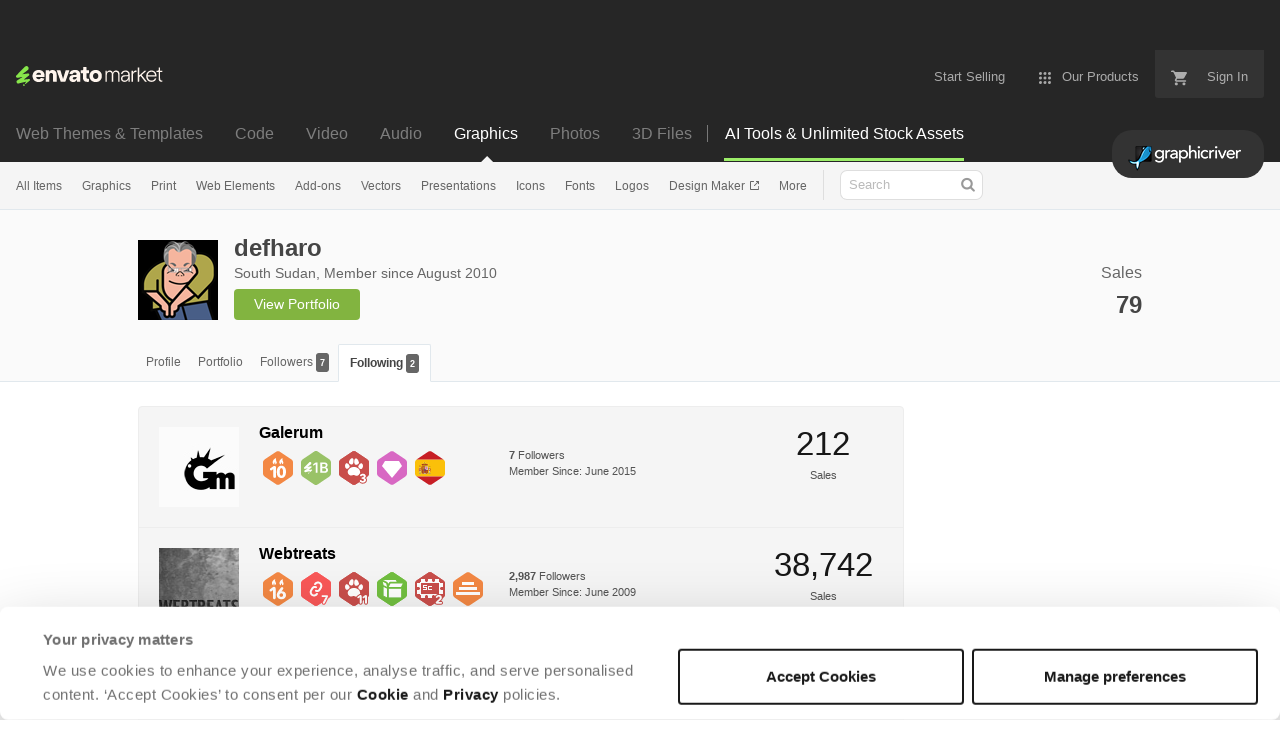

--- FILE ---
content_type: text/html; charset=utf-8
request_url: https://graphicriver.net/user/defharo/following
body_size: 23172
content:
<!doctype html>
<!--[if IE 9]> <html class="no-js ie9 fixed-layout" lang="en"> <![endif]-->
<!--[if gt IE 9]><!--> <html class="no-js " lang="en"> <!--<![endif]-->
  <head>
    <meta charset="utf-8">
  <script nonce="1uoITa6hgEi7bNKuAyO0HA==">
//<![CDATA[
  window.DATADOG_CONFIG = {
    clientToken: 'puba7a42f353afa86efd9e11ee56e5fc8d9',
    applicationId: '8561f3f6-5252-482b-ba9f-2bbb1b009106',
    site: 'datadoghq.com',
    service: 'marketplace',
    env: 'production',
    version: '8c990de85e278c2bd6eb5f47333ed3ce3ef6295b',
    sessionSampleRate: 0.2,
    sessionReplaySampleRate: 5
  };

//]]>
</script>


<meta content="origin-when-cross-origin" name="referrer" />

<link rel="dns-prefetch" href="//s3.envato.com" />
<link rel="preload" href="https://public-assets.envato-static.com/assets/generated_sprites/logos-20f56d7ae7a08da2c6698db678490c591ce302aedb1fcd05d3ad1e1484d3caf9.png" as="image" />
<link rel="preload" href="https://public-assets.envato-static.com/assets/generated_sprites/common-5af54247f3a645893af51456ee4c483f6530608e9c15ca4a8ac5a6e994d9a340.png" as="image" />


<title>People followed by defharo | GraphicRiver</title>

<meta name="description" content="Browse premium design templates and stock graphics for logos, fonts, print design, web design, Photoshop, InDesign, Lightroom, icons, business cards, and more.">

  <meta name="viewport" content="width=device-width,initial-scale=1">

<link rel="icon" type="image/x-icon" href="https://public-assets.envato-static.com/assets/icons/favicons/favicon-1147a1221bfa55e7ee6678c2566ccd7580fa564fe2172489284a1c0b1d8d595d.png" />
  <link rel="apple-touch-icon-precomposed" type="image/x-icon" href="https://public-assets.envato-static.com/assets/icons/favicons/apple-touch-icon-72x72-precomposed-ea6fb08063069270d41814bdcea6a36fee5fffaba8ec1f0be6ccf3ebbb63dddb.png" sizes="72x72" />
  <link rel="apple-touch-icon-precomposed" type="image/x-icon" href="https://public-assets.envato-static.com/assets/icons/favicons/apple-touch-icon-114x114-precomposed-bab982e452fbea0c6821ffac2547e01e4b78e1df209253520c7c4e293849c4d3.png" sizes="114x114" />
  <link rel="apple-touch-icon-precomposed" type="image/x-icon" href="https://public-assets.envato-static.com/assets/icons/favicons/apple-touch-icon-120x120-precomposed-8275dc5d1417e913b7bd8ad048dccd1719510f0ca4434f139d675172c1095386.png" sizes="120x120" />
  <link rel="apple-touch-icon-precomposed" type="image/x-icon" href="https://public-assets.envato-static.com/assets/icons/favicons/apple-touch-icon-144x144-precomposed-c581101b4f39d1ba1c4a5e45edb6b3418847c5c387b376930c6a9922071c8148.png" sizes="144x144" />
<link rel="apple-touch-icon-precomposed" type="image/x-icon" href="https://public-assets.envato-static.com/assets/icons/favicons/apple-touch-icon-precomposed-c581101b4f39d1ba1c4a5e45edb6b3418847c5c387b376930c6a9922071c8148.png" />

  <link rel="stylesheet" href="https://public-assets.envato-static.com/assets/market/core/index-0e7208420b5c0370ce58b54120d43ed6160229d5153638c235ffd21bffa3b6a5.css" media="all" />
  <link rel="stylesheet" href="https://public-assets.envato-static.com/assets/market/pages/default/index-bc0f9ebf1325995048db8d92227dd04bb29008cca2b6953a45ed79e3c50eea93.css" media="all" />


<script src="https://public-assets.envato-static.com/assets/components/brand_neue_tokens-3647ccb350ec80eb4f842ff0b6e6441c87b920ede2ad70cff79790c873711182.js" nonce="1uoITa6hgEi7bNKuAyO0HA==" defer="defer"></script>

<meta name="theme-color" content="#333333">


<link rel="canonical" href="https://themeforest.net/user/defharo/following" />

<script type="application/ld+json">
{
  "@context": "http://schema.org",
  "@type": "WebSite",
  "name": "GraphicRiver",
  "url": "https://graphicriver.net"
}
</script>





<script nonce="1uoITa6hgEi7bNKuAyO0HA==">
//<![CDATA[
  window.dataLayer = window.dataLayer || [];

//]]>
</script>
  <meta name="robots" content="noindex, nofollow" />
<meta name="bingbot" content="nocache">

      <meta property="og:title" content="People followed by defharo | GraphicRiver" />
  <meta property="og:type" content="website" />
  <meta property="og:url" content="https://themeforest.net/user/defharo/following" />
  <meta property="og:image" content="https://public-assets.envato-static.com/assets/logos/marketplaces/200px/GraphicRiver-03746e3ce73692a8579a9f167b0c129ac69e52d046fde9bf4295bc505734e98c.png" />
  <meta property="og:description" content="Browse premium design templates and stock graphics for logos, fonts, print design, web design, Photoshop, InDesign, Lightroom, icons, business cards, and more." />
  <meta property="og:site_name" content="GraphicRiver" />
  <meta property="fb:admins" content="580836304" />


<meta name="csrf-param" content="authenticity_token" />
<meta name="csrf-token" content="7cxx41m_67LoqEfR3gVnUn7v6RGPR9jGreDFr7LNBxdXVae8lPwB173zClENHyW3QZKMaJ3Kj7Dcurur7C69Ww" />

<meta name="turbo-visit-control" content="reload">







    <script type="text/plain" nonce="1uoITa6hgEi7bNKuAyO0HA==" data-cookieconsent="statistics">
//<![CDATA[
      var container_env_param = "";
      (function(w,d,s,l,i) {
      w[l]=w[l]||[];w[l].push({'gtm.start':
      new Date().getTime(),event:'gtm.js'});
      var f=d.getElementsByTagName(s)[0],
      j=d.createElement(s),dl=l!='dataLayer'?'&l='+l:'';
      j.async=true;j.src='https://www.googletagmanager.com/gtm.js?id='+i+dl+container_env_param;
      f.parentNode.insertBefore(j,f);
      })(window,document,'script','dataLayer','GTM-W8KL5Q5');

//]]>
</script>
    <script type="text/plain" nonce="1uoITa6hgEi7bNKuAyO0HA==" data-cookieconsent="marketing">
//<![CDATA[
      var gtmId = 'GTM-KGCDGPL6';
      var container_env_param = "";
      // Google Tag Manager Tracking Code
      (function(w,d,s,l,i) {
        w[l]=w[l]||[];w[l].push({'gtm.start':
          new Date().getTime(),event:'gtm.js'});
        var f=d.getElementsByTagName(s)[0],
          j=d.createElement(s),dl=l!='dataLayer'?'&l='+l:'';
        j.async=true;j.src='https://www.googletagmanager.com/gtm.js?id='+i+dl+container_env_param;
        f.parentNode.insertBefore(j,f);
      })(window,document,'script','dataLayer', gtmId);



//]]>
</script>


    <script src="https://public-assets.envato-static.com/assets/market/core/head-d4f3da877553664cb1d5ed45cb42c6ec7e6b00d0c4d164be8747cfd5002a24eb.js" nonce="1uoITa6hgEi7bNKuAyO0HA=="></script>
  </head>
  <body
    class="color-scheme-light susy-layout-enabled"
    data-view="app impressionTracker"
    data-responsive="true"
    data-user-signed-in="false"
  >
    <script nonce="1uoITa6hgEi7bNKuAyO0HA==">
//<![CDATA[
    var gtmConfig = {}

//]]>
</script>

    <!--[if lte IE 8]>
  <div style="color:#fff;background:#f00;padding:20px;text-align:center;">
    GraphicRiver no longer actively supports this version of Internet Explorer. We suggest that you <a href="https://windows.microsoft.com/en-us/internet-explorer/download-ie" style="color:#fff;text-decoration:underline;">upgrade to a newer version</a> or <a href="https://browsehappy.com/" style="color:#fff;text-decoration:underline;">try a different browser</a>.
  </div>
<![endif]-->

    <script src="https://public-assets.envato-static.com/assets/gtm_measurements-e947ca32625d473f817a542e5e32d96fb8c283f28fca4cb018a92c05fc3074d6.js" nonce="1uoITa6hgEi7bNKuAyO0HA=="></script>
        <noscript>
      <iframe
        src="https://www.googletagmanager.com/ns.html?id=GTM-W8KL5Q5"
        height="0"
        width="0"
        style="display:none;visibility:hidden"
      >
      </iframe>
    </noscript>

        <noscript>
      <iframe
        src="https://www.googletagmanager.com/ns.html?id=GTM-KGCDGPL6"
        height="0"
        width="0"
        style="display:none;visibility:hidden"
      >
      </iframe>
    </noscript>


    <script nonce="1uoITa6hgEi7bNKuAyO0HA==">
//<![CDATA[
  (function() {
    function normalizeAttributeValue(value) {
      if (value === undefined || value === null) return undefined

      var normalizedValue

      if (Array.isArray(value)) {
        normalizedValue = normalizedValue || value
          .map(normalizeAttributeValue)
          .filter(Boolean)
          .join(', ')
      }

      normalizedValue = normalizedValue || value
        .toString()
        .toLowerCase()
        .trim()
        .replace(/&amp;/g, '&')
        .replace(/&#39;/g, "'")
        .replace(/\s+/g, ' ')

      if (normalizedValue === '') return undefined
      return normalizedValue
    }

    var pageAttributes = {
      app_name: normalizeAttributeValue('Marketplace'),
      app_env: normalizeAttributeValue('production'),
      app_version: normalizeAttributeValue('8c990de85e278c2bd6eb5f47333ed3ce3ef6295b'),
      page_type: normalizeAttributeValue('other'),
      page_location: window.location.href,
      page_title: document.title,
      page_referrer: document.referrer,
      ga_param: normalizeAttributeValue(''),
      event_attributes: null,
      user_attributes: {
        user_id: normalizeAttributeValue(''),
        market_user_id: normalizeAttributeValue(''),
      }
    }
    dataLayer.push(pageAttributes)

    dataLayer.push({
      event: 'analytics_ready',
      event_attributes: {
        event_type: 'user',
        custom_timestamp: Date.now()
      }
    })
  })();

//]]>
</script>

    <div class="page">
        <div class="page__off-canvas--left overflow">
          <div class="off-canvas-left js-off-canvas-left">
  <div class="off-canvas-left__top">
    <a href="https://graphicriver.net">Envato Market</a>
  </div>

  <div class="off-canvas-left__current-site -color-graphicriver">
  <span class="off-canvas-left__site-title">
    Graphics
  </span>

  <a class="off-canvas-left__current-site-toggle -white-arrow -color-graphicriver" data-view="dropdown" data-dropdown-target=".off-canvas-left__sites" href="#"></a>
</div>

<div class="off-canvas-left__sites is-hidden" id="off-canvas-sites">
    <a class="off-canvas-left__site" href="https://themeforest.net/?auto_signin=true">
      <span class="off-canvas-left__site-title">
        Web Themes &amp; Templates
      </span>
      <i class="e-icon -icon-right-open"></i>
</a>    <a class="off-canvas-left__site" href="https://codecanyon.net/?auto_signin=true">
      <span class="off-canvas-left__site-title">
        Code
      </span>
      <i class="e-icon -icon-right-open"></i>
</a>    <a class="off-canvas-left__site" href="https://videohive.net/?auto_signin=true">
      <span class="off-canvas-left__site-title">
        Video
      </span>
      <i class="e-icon -icon-right-open"></i>
</a>    <a class="off-canvas-left__site" href="https://audiojungle.net/?auto_signin=true">
      <span class="off-canvas-left__site-title">
        Audio
      </span>
      <i class="e-icon -icon-right-open"></i>
</a>    <a class="off-canvas-left__site" href="https://photodune.net/?auto_signin=true">
      <span class="off-canvas-left__site-title">
        Photos
      </span>
      <i class="e-icon -icon-right-open"></i>
</a>    <a class="off-canvas-left__site" href="https://3docean.net/?auto_signin=true">
      <span class="off-canvas-left__site-title">
        3D Files
      </span>
      <i class="e-icon -icon-right-open"></i>
</a></div>

  <div class="off-canvas-left__search">
  <form id="search" action="/all-graphics" accept-charset="UTF-8" method="get">
    <div class="search-field -border-none">
      <div class="search-field__input">
        <input id="term" name="term" type="search" placeholder="Search" class="search-field__input-field" />
      </div>
      <button class="search-field__button" type="submit">
        <i class="e-icon -icon-search"><span class="e-icon__alt">Search</span></i>
      </button>
    </div>
</form></div>

  <ul>
    <li>
  <a class="elements-nav__category-link external-link" target="_blank" data-analytics-view-payload="{&quot;eventName&quot;:&quot;view_promotion&quot;,&quot;contextDetail&quot;:&quot;site switcher&quot;,&quot;ecommerce&quot;:{&quot;promotionId&quot;:&quot;switcher_mobile_DEC2025&quot;,&quot;promotionName&quot;:&quot;switcher_mobile_DEC2025&quot;,&quot;promotionType&quot;:&quot;elements referral&quot;}}" data-analytics-click-payload="{&quot;eventName&quot;:&quot;select_promotion&quot;,&quot;contextDetail&quot;:&quot;site switcher&quot;,&quot;ecommerce&quot;:{&quot;promotionId&quot;:&quot;switcher_mobile_DEC2025&quot;,&quot;promotionName&quot;:&quot;switcher_mobile_DEC2025&quot;,&quot;promotionType&quot;:&quot;elements referral&quot;}}" href="https://elements.envato.com/?utm_campaign=switcher_mobile_DEC2025&amp;utm_medium=referral&amp;utm_source=graphicriver.net">Unlimited Downloads</a>
</li>


    <li>
        <a class="off-canvas-category-link" data-view="dropdown" data-dropdown-target="#off-canvas-all-items" href="/all-graphics">
          All Items
</a>
        <ul class="is-hidden" id="off-canvas-all-items">
            <li>
              <a class="off-canvas-category-link--sub" href="/top-sellers">Popular Files</a>
            </li>
            <li>
              <a class="off-canvas-category-link--sub" href="/feature">Featured Files</a>
            </li>
            <li>
              <a class="off-canvas-category-link--sub" href="/all-graphics?date=this-month&amp;sort=sales">Top New Files</a>
            </li>
            <li>
              <a class="off-canvas-category-link--sub" href="/follow_feed">Follow Feed</a>
            </li>
            <li>
              <a class="off-canvas-category-link--sub" href="/authors/top">Top Authors</a>
            </li>
            <li>
              <a class="off-canvas-category-link--sub" href="/page/top_new_sellers">Top New Authors</a>
            </li>
            <li>
              <a class="off-canvas-category-link--sub" href="/collections">Public Collections</a>
            </li>
            <li>
              <a class="off-canvas-category-link--sub" href="/category">View All Categories</a>
            </li>
            <li>
              <a class="off-canvas-category-link--sub external-link elements-nav__category-link" target="_blank" data-analytics-view-payload="{&quot;eventName&quot;:&quot;view_promotion&quot;,&quot;contextDetail&quot;:&quot;sub nav&quot;,&quot;ecommerce&quot;:{&quot;promotionId&quot;:&quot;Unlimited Graphic Templates&quot;,&quot;promotionName&quot;:&quot;Unlimited Graphic Templates&quot;,&quot;promotionType&quot;:&quot;elements referral&quot;}}" data-analytics-click-payload="{&quot;eventName&quot;:&quot;select_promotion&quot;,&quot;contextDetail&quot;:&quot;sub nav&quot;,&quot;ecommerce&quot;:{&quot;promotionId&quot;:&quot;Unlimited Graphic Templates&quot;,&quot;promotionName&quot;:&quot;Unlimited Graphic Templates&quot;,&quot;promotionType&quot;:&quot;elements referral&quot;}}" href="https://elements.envato.com/graphic-templates/?utm_campaign=elements_mkt-nav_child&amp;utm_content=gr_all-items&amp;utm_medium=referral&amp;utm_source=graphicriver.net">Unlimited Graphic Templates</a>
            </li>
        </ul>

    </li>
    <li>
        <a class="off-canvas-category-link" data-view="dropdown" data-dropdown-target="#off-canvas-graphics" href="/graphics">
          Graphics
</a>
        <ul class="is-hidden" id="off-canvas-graphics">
            <li>
              <a class="off-canvas-category-link--sub" href="/graphics">Show all Graphics</a>
            </li>
            <li>
              <a class="off-canvas-category-link--sub" href="/popular_item/by_category?category=graphics">Popular Items</a>
            </li>
            <li>
              <a class="off-canvas-category-link--sub" href="/graphics/3d-renders">3D Renders</a>
            </li>
            <li>
              <a class="off-canvas-category-link--sub" href="/graphics/backgrounds">Backgrounds</a>
            </li>
            <li>
              <a class="off-canvas-category-link--sub" href="/graphics/decorative">Decorative</a>
            </li>
            <li>
              <a class="off-canvas-category-link--sub" href="/graphics/hero-images">Hero Images</a>
            </li>
            <li>
              <a class="off-canvas-category-link--sub" href="/graphics/illustrations">Illustrations</a>
            </li>
            <li>
              <a class="off-canvas-category-link--sub" href="/graphics/photo-templates">Photo Templates</a>
            </li>
            <li>
              <a class="off-canvas-category-link--sub" href="/graphics/product-mock-ups">Product Mock-Ups</a>
            </li>
            <li>
              <a class="off-canvas-category-link--sub" href="/graphics/miscellaneous">Miscellaneous</a>
            </li>
            <li>
              <a class="off-canvas-category-link--sub external-link elements-nav__category-link" target="_blank" data-analytics-view-payload="{&quot;eventName&quot;:&quot;view_promotion&quot;,&quot;contextDetail&quot;:&quot;sub nav&quot;,&quot;ecommerce&quot;:{&quot;promotionId&quot;:&quot;Unlimited Graphics&quot;,&quot;promotionName&quot;:&quot;Unlimited Graphics&quot;,&quot;promotionType&quot;:&quot;elements referral&quot;}}" data-analytics-click-payload="{&quot;eventName&quot;:&quot;select_promotion&quot;,&quot;contextDetail&quot;:&quot;sub nav&quot;,&quot;ecommerce&quot;:{&quot;promotionId&quot;:&quot;Unlimited Graphics&quot;,&quot;promotionName&quot;:&quot;Unlimited Graphics&quot;,&quot;promotionType&quot;:&quot;elements referral&quot;}}" href="https://elements.envato.com/graphics/?utm_campaign=elements_mkt-nav_child&amp;utm_content=gr_graphics&amp;utm_medium=referral&amp;utm_source=graphicriver.net">Unlimited Graphics</a>
            </li>
        </ul>

    </li>
    <li>
        <a class="off-canvas-category-link" data-view="dropdown" data-dropdown-target="#off-canvas-print" href="/print-templates">
          Print
</a>
        <ul class="is-hidden" id="off-canvas-print">
            <li>
              <a class="off-canvas-category-link--sub" href="/print-templates">Show all Print</a>
            </li>
            <li>
              <a class="off-canvas-category-link--sub" href="/popular_item/by_category?category=print-templates">Popular Items</a>
            </li>
            <li>
              <a class="off-canvas-category-link--sub" href="/print-templates/brochures">Brochures</a>
            </li>
            <li>
              <a class="off-canvas-category-link--sub" href="/print-templates/business-cards">Business Cards</a>
            </li>
            <li>
              <a class="off-canvas-category-link--sub" href="/print-templates/cards-invites">Cards &amp; Invites</a>
            </li>
            <li>
              <a class="off-canvas-category-link--sub" href="/print-templates/cd-dvd-artwork">CD &amp; DVD Artwork</a>
            </li>
            <li>
              <a class="off-canvas-category-link--sub" href="/epublishing">ePublishing</a>
            </li>
            <li>
              <a class="off-canvas-category-link--sub" href="/print-templates/flyers">Flyers</a>
            </li>
            <li>
              <a class="off-canvas-category-link--sub" href="/print-templates/food-menus">Food Menus</a>
            </li>
            <li>
              <a class="off-canvas-category-link--sub" href="/print-templates/magazines">Magazines</a>
            </li>
            <li>
              <a class="off-canvas-category-link--sub" href="/print-templates/newsletters">Newsletters</a>
            </li>
            <li>
              <a class="off-canvas-category-link--sub" href="/print-templates/packaging">Packaging</a>
            </li>
            <li>
              <a class="off-canvas-category-link--sub" href="/print-templates/photo-albums">Photo Albums</a>
            </li>
            <li>
              <a class="off-canvas-category-link--sub" href="/print-templates/signage">Signage</a>
            </li>
            <li>
              <a class="off-canvas-category-link--sub" href="/print-templates/stationery">Stationery</a>
            </li>
            <li>
              <a class="off-canvas-category-link--sub" href="/print-templates/miscellaneous">Miscellaneous</a>
            </li>
            <li>
              <a class="off-canvas-category-link--sub external-link elements-nav__category-link" target="_blank" data-analytics-view-payload="{&quot;eventName&quot;:&quot;view_promotion&quot;,&quot;contextDetail&quot;:&quot;sub nav&quot;,&quot;ecommerce&quot;:{&quot;promotionId&quot;:&quot;Unlimited Print Templates&quot;,&quot;promotionName&quot;:&quot;Unlimited Print Templates&quot;,&quot;promotionType&quot;:&quot;elements referral&quot;}}" data-analytics-click-payload="{&quot;eventName&quot;:&quot;select_promotion&quot;,&quot;contextDetail&quot;:&quot;sub nav&quot;,&quot;ecommerce&quot;:{&quot;promotionId&quot;:&quot;Unlimited Print Templates&quot;,&quot;promotionName&quot;:&quot;Unlimited Print Templates&quot;,&quot;promotionType&quot;:&quot;elements referral&quot;}}" href="https://elements.envato.com/graphic-templates/print-templates/?utm_campaign=elements_mkt-nav_child&amp;utm_content=gr_print-templates&amp;utm_medium=referral&amp;utm_source=graphicriver.net">Unlimited Print Templates</a>
            </li>
        </ul>

    </li>
    <li>
        <a class="off-canvas-category-link" data-view="dropdown" data-dropdown-target="#off-canvas-web-elements" href="/web-elements">
          Web Elements
</a>
        <ul class="is-hidden" id="off-canvas-web-elements">
            <li>
              <a class="off-canvas-category-link--sub" href="/web-elements">Show all Web Elements</a>
            </li>
            <li>
              <a class="off-canvas-category-link--sub" href="/popular_item/by_category?category=web-elements">Popular Items</a>
            </li>
            <li>
              <a class="off-canvas-category-link--sub" href="/web-elements/4-4-pages">404 Pages</a>
            </li>
            <li>
              <a class="off-canvas-category-link--sub" href="/web-elements/badges-stickers">Badges &amp; Stickers</a>
            </li>
            <li>
              <a class="off-canvas-category-link--sub" href="/web-elements/banners-ads">Banners &amp; Ads</a>
            </li>
            <li>
              <a class="off-canvas-category-link--sub" href="/web-elements/buttons">Buttons</a>
            </li>
            <li>
              <a class="off-canvas-category-link--sub" href="/web-elements/e-newsletters">E-newsletters</a>
            </li>
            <li>
              <a class="off-canvas-category-link--sub" href="/web-elements/forms">Forms</a>
            </li>
            <li>
              <a class="off-canvas-category-link--sub" href="/web-elements/navigation-bars">Navigation Bars</a>
            </li>
            <li>
              <a class="off-canvas-category-link--sub" href="/web-elements/sliders-features">Sliders &amp; Features</a>
            </li>
            <li>
              <a class="off-canvas-category-link--sub" href="/web-elements/social-media">Social Media</a>
            </li>
            <li>
              <a class="off-canvas-category-link--sub" href="/web-elements/tables">Tables</a>
            </li>
            <li>
              <a class="off-canvas-category-link--sub" href="/web-elements/user-interfaces">User Interfaces</a>
            </li>
            <li>
              <a class="off-canvas-category-link--sub" href="/web-elements/miscellaneous">Miscellaneous</a>
            </li>
            <li>
              <a class="off-canvas-category-link--sub external-link elements-nav__category-link" target="_blank" data-analytics-view-payload="{&quot;eventName&quot;:&quot;view_promotion&quot;,&quot;contextDetail&quot;:&quot;sub nav&quot;,&quot;ecommerce&quot;:{&quot;promotionId&quot;:&quot;Unlimited Web Elements&quot;,&quot;promotionName&quot;:&quot;Unlimited Web Elements&quot;,&quot;promotionType&quot;:&quot;elements referral&quot;}}" data-analytics-click-payload="{&quot;eventName&quot;:&quot;select_promotion&quot;,&quot;contextDetail&quot;:&quot;sub nav&quot;,&quot;ecommerce&quot;:{&quot;promotionId&quot;:&quot;Unlimited Web Elements&quot;,&quot;promotionName&quot;:&quot;Unlimited Web Elements&quot;,&quot;promotionType&quot;:&quot;elements referral&quot;}}" href="https://elements.envato.com/graphic-templates/ux-and-ui-kits/?utm_campaign=elements_mkt-nav_child&amp;utm_content=gr_web-elements&amp;utm_medium=referral&amp;utm_source=graphicriver.net">Unlimited Web Elements</a>
            </li>
        </ul>

    </li>
    <li>
        <a class="off-canvas-category-link" data-view="dropdown" data-dropdown-target="#off-canvas-add-ons" href="/add-ons">
          Add-ons
</a>
        <ul class="is-hidden" id="off-canvas-add-ons">
            <li>
              <a class="off-canvas-category-link--sub" href="/add-ons">Show all Add-ons</a>
            </li>
            <li>
              <a class="off-canvas-category-link--sub" href="/popular_item/by_category?category=add-ons">Popular Items</a>
            </li>
            <li>
              <a class="off-canvas-category-link--sub" href="/add-ons/illustrator">Illustrator</a>
            </li>
            <li>
              <a class="off-canvas-category-link--sub" href="/add-ons/lightroom-presets">Lightroom Presets</a>
            </li>
            <li>
              <a class="off-canvas-category-link--sub" href="/add-ons/photoshop">Photoshop</a>
            </li>
            <li>
              <a class="off-canvas-category-link--sub" href="/add-ons/sketch-plugins">Sketch Plugins</a>
            </li>
            <li>
              <a class="off-canvas-category-link--sub external-link elements-nav__category-link" target="_blank" data-analytics-view-payload="{&quot;eventName&quot;:&quot;view_promotion&quot;,&quot;contextDetail&quot;:&quot;sub nav&quot;,&quot;ecommerce&quot;:{&quot;promotionId&quot;:&quot;Unlimited Add-ons&quot;,&quot;promotionName&quot;:&quot;Unlimited Add-ons&quot;,&quot;promotionType&quot;:&quot;elements referral&quot;}}" data-analytics-click-payload="{&quot;eventName&quot;:&quot;select_promotion&quot;,&quot;contextDetail&quot;:&quot;sub nav&quot;,&quot;ecommerce&quot;:{&quot;promotionId&quot;:&quot;Unlimited Add-ons&quot;,&quot;promotionName&quot;:&quot;Unlimited Add-ons&quot;,&quot;promotionType&quot;:&quot;elements referral&quot;}}" href="https://elements.envato.com/add-ons/?utm_campaign=elements_mkt-nav_child&amp;utm_content=gr_add-ons&amp;utm_medium=referral&amp;utm_source=graphicriver.net">Unlimited Add-ons</a>
            </li>
        </ul>

    </li>
    <li>
        <a class="off-canvas-category-link" data-view="dropdown" data-dropdown-target="#off-canvas-vectors" href="/vectors">
          Vectors
</a>
        <ul class="is-hidden" id="off-canvas-vectors">
            <li>
              <a class="off-canvas-category-link--sub" href="/vectors">Show all Vectors</a>
            </li>
            <li>
              <a class="off-canvas-category-link--sub" href="/popular_item/by_category?category=vectors">Popular Items</a>
            </li>
            <li>
              <a class="off-canvas-category-link--sub" href="/vectors/characters">Characters</a>
            </li>
            <li>
              <a class="off-canvas-category-link--sub" href="/vectors/conceptual">Conceptual</a>
            </li>
            <li>
              <a class="off-canvas-category-link--sub" href="/vectors/decorative">Decorative</a>
            </li>
            <li>
              <a class="off-canvas-category-link--sub" href="/vectors/objects">Objects</a>
            </li>
            <li>
              <a class="off-canvas-category-link--sub" href="/vectors/tattoos">Tattoos</a>
            </li>
            <li>
              <a class="off-canvas-category-link--sub" href="/vectors/web-elements">Web Elements</a>
            </li>
            <li>
              <a class="off-canvas-category-link--sub" href="/vectors/miscellaneous">Miscellaneous</a>
            </li>
            <li>
              <a class="off-canvas-category-link--sub external-link elements-nav__category-link" target="_blank" data-analytics-view-payload="{&quot;eventName&quot;:&quot;view_promotion&quot;,&quot;contextDetail&quot;:&quot;sub nav&quot;,&quot;ecommerce&quot;:{&quot;promotionId&quot;:&quot;Unlimited Vectors&quot;,&quot;promotionName&quot;:&quot;Unlimited Vectors&quot;,&quot;promotionType&quot;:&quot;elements referral&quot;}}" data-analytics-click-payload="{&quot;eventName&quot;:&quot;select_promotion&quot;,&quot;contextDetail&quot;:&quot;sub nav&quot;,&quot;ecommerce&quot;:{&quot;promotionId&quot;:&quot;Unlimited Vectors&quot;,&quot;promotionName&quot;:&quot;Unlimited Vectors&quot;,&quot;promotionType&quot;:&quot;elements referral&quot;}}" href="https://elements.envato.com/graphics/properties-vector/?utm_campaign=elements_mkt-nav_child&amp;utm_content=gr_vectors&amp;utm_medium=referral&amp;utm_source=graphicriver.net">Unlimited Vectors</a>
            </li>
        </ul>

    </li>
    <li>
        <a class="off-canvas-category-link" data-view="dropdown" data-dropdown-target="#off-canvas-presentations" href="/presentation-templates">
          Presentations
</a>
        <ul class="is-hidden" id="off-canvas-presentations">
            <li>
              <a class="off-canvas-category-link--sub" href="/presentation-templates">Show all Presentations</a>
            </li>
            <li>
              <a class="off-canvas-category-link--sub" href="/popular_item/by_category?category=presentation-templates">Popular Items</a>
            </li>
            <li>
              <a class="off-canvas-category-link--sub" href="/presentation-templates/google-slides">Google Slides</a>
            </li>
            <li>
              <a class="off-canvas-category-link--sub" href="/presentation-templates/keynote-templates">Keynote Templates</a>
            </li>
            <li>
              <a class="off-canvas-category-link--sub" href="/presentation-templates/powerpoint-templates">PowerPoint Templates</a>
            </li>
            <li>
              <a class="off-canvas-category-link--sub external-link elements-nav__category-link" target="_blank" data-analytics-view-payload="{&quot;eventName&quot;:&quot;view_promotion&quot;,&quot;contextDetail&quot;:&quot;sub nav&quot;,&quot;ecommerce&quot;:{&quot;promotionId&quot;:&quot;Unlimited Presentations&quot;,&quot;promotionName&quot;:&quot;Unlimited Presentations&quot;,&quot;promotionType&quot;:&quot;elements referral&quot;}}" data-analytics-click-payload="{&quot;eventName&quot;:&quot;select_promotion&quot;,&quot;contextDetail&quot;:&quot;sub nav&quot;,&quot;ecommerce&quot;:{&quot;promotionId&quot;:&quot;Unlimited Presentations&quot;,&quot;promotionName&quot;:&quot;Unlimited Presentations&quot;,&quot;promotionType&quot;:&quot;elements referral&quot;}}" href="https://elements.envato.com/presentation-templates/?utm_campaign=elements_mkt-nav_child&amp;utm_content=gr_presentation-templates&amp;utm_medium=referral&amp;utm_source=graphicriver.net">Unlimited Presentations</a>
            </li>
        </ul>

    </li>
    <li>
        <a class="off-canvas-category-link" data-view="dropdown" data-dropdown-target="#off-canvas-icons" href="/icons">
          Icons
</a>
        <ul class="is-hidden" id="off-canvas-icons">
            <li>
              <a class="off-canvas-category-link--sub" href="/icons">Show all Icons</a>
            </li>
            <li>
              <a class="off-canvas-category-link--sub" href="/popular_item/by_category?category=icons">Popular Items</a>
            </li>
            <li>
              <a class="off-canvas-category-link--sub" href="/icons/abstract">Abstract</a>
            </li>
            <li>
              <a class="off-canvas-category-link--sub" href="/icons/business">Business</a>
            </li>
            <li>
              <a class="off-canvas-category-link--sub" href="/icons/characters">Characters</a>
            </li>
            <li>
              <a class="off-canvas-category-link--sub" href="/icons/media">Media</a>
            </li>
            <li>
              <a class="off-canvas-category-link--sub" href="/icons/objects">Objects</a>
            </li>
            <li>
              <a class="off-canvas-category-link--sub" href="/icons/seasonal">Seasonal</a>
            </li>
            <li>
              <a class="off-canvas-category-link--sub" href="/icons/software">Software</a>
            </li>
            <li>
              <a class="off-canvas-category-link--sub" href="/icons/technology">Technology</a>
            </li>
            <li>
              <a class="off-canvas-category-link--sub" href="/icons/web">Web</a>
            </li>
            <li>
              <a class="off-canvas-category-link--sub" href="/icons/miscellaneous">Miscellaneous</a>
            </li>
            <li>
              <a class="off-canvas-category-link--sub external-link elements-nav__category-link" target="_blank" data-analytics-view-payload="{&quot;eventName&quot;:&quot;view_promotion&quot;,&quot;contextDetail&quot;:&quot;sub nav&quot;,&quot;ecommerce&quot;:{&quot;promotionId&quot;:&quot;Unlimited Icons&quot;,&quot;promotionName&quot;:&quot;Unlimited Icons&quot;,&quot;promotionType&quot;:&quot;elements referral&quot;}}" data-analytics-click-payload="{&quot;eventName&quot;:&quot;select_promotion&quot;,&quot;contextDetail&quot;:&quot;sub nav&quot;,&quot;ecommerce&quot;:{&quot;promotionId&quot;:&quot;Unlimited Icons&quot;,&quot;promotionName&quot;:&quot;Unlimited Icons&quot;,&quot;promotionType&quot;:&quot;elements referral&quot;}}" href="https://elements.envato.com/graphics/icons/?utm_campaign=elements_mkt-nav_child&amp;utm_content=gr_icons&amp;utm_medium=referral&amp;utm_source=graphicriver.net">Unlimited Icons</a>
            </li>
        </ul>

    </li>
    <li>
        <a class="off-canvas-category-link" data-view="dropdown" data-dropdown-target="#off-canvas-fonts" href="/fonts">
          Fonts
</a>
        <ul class="is-hidden" id="off-canvas-fonts">
            <li>
              <a class="off-canvas-category-link--sub" href="/fonts">Show all Fonts</a>
            </li>
            <li>
              <a class="off-canvas-category-link--sub" href="/popular_item/by_category?category=fonts">Popular Items</a>
            </li>
            <li>
              <a class="off-canvas-category-link--sub" href="/fonts/cool">Cool</a>
            </li>
            <li>
              <a class="off-canvas-category-link--sub" href="/fonts/decorative">Decorative</a>
            </li>
            <li>
              <a class="off-canvas-category-link--sub" href="/fonts/ding-bats">Ding-bats</a>
            </li>
            <li>
              <a class="off-canvas-category-link--sub" href="/fonts/fancy">Fancy</a>
            </li>
            <li>
              <a class="off-canvas-category-link--sub" href="/fonts/graffiti">Graffiti</a>
            </li>
            <li>
              <a class="off-canvas-category-link--sub" href="/fonts/handwriting">Handwriting</a>
            </li>
            <li>
              <a class="off-canvas-category-link--sub" href="/fonts/sans-serif">Sans-Serif</a>
            </li>
            <li>
              <a class="off-canvas-category-link--sub" href="/fonts/script">Script</a>
            </li>
            <li>
              <a class="off-canvas-category-link--sub" href="/fonts/serif">Serif</a>
            </li>
            <li>
              <a class="off-canvas-category-link--sub external-link elements-nav__category-link" target="_blank" data-analytics-view-payload="{&quot;eventName&quot;:&quot;view_promotion&quot;,&quot;contextDetail&quot;:&quot;sub nav&quot;,&quot;ecommerce&quot;:{&quot;promotionId&quot;:&quot;Unlimited Fonts&quot;,&quot;promotionName&quot;:&quot;Unlimited Fonts&quot;,&quot;promotionType&quot;:&quot;elements referral&quot;}}" data-analytics-click-payload="{&quot;eventName&quot;:&quot;select_promotion&quot;,&quot;contextDetail&quot;:&quot;sub nav&quot;,&quot;ecommerce&quot;:{&quot;promotionId&quot;:&quot;Unlimited Fonts&quot;,&quot;promotionName&quot;:&quot;Unlimited Fonts&quot;,&quot;promotionType&quot;:&quot;elements referral&quot;}}" href="https://elements.envato.com/fonts/?utm_campaign=elements_mkt-nav_child&amp;utm_content=gr_fonts&amp;utm_medium=referral&amp;utm_source=graphicriver.net">Unlimited Fonts</a>
            </li>
        </ul>

    </li>
    <li>
        <a class="off-canvas-category-link" data-view="dropdown" data-dropdown-target="#off-canvas-logos" href="/logo-templates">
          Logos
</a>
        <ul class="is-hidden" id="off-canvas-logos">
            <li>
              <a class="off-canvas-category-link--sub" href="/logo-templates">Show all Logos</a>
            </li>
            <li>
              <a class="off-canvas-category-link--sub" href="/popular_item/by_category?category=logo-templates">Popular Items</a>
            </li>
            <li>
              <a class="off-canvas-category-link--sub" href="/logo-templates/abstract">Abstract</a>
            </li>
            <li>
              <a class="off-canvas-category-link--sub" href="/logo-templates/animals">Animals</a>
            </li>
            <li>
              <a class="off-canvas-category-link--sub" href="/logo-templates/buildings">Buildings</a>
            </li>
            <li>
              <a class="off-canvas-category-link--sub" href="/logo-templates/college">College</a>
            </li>
            <li>
              <a class="off-canvas-category-link--sub" href="/logo-templates/company">Company</a>
            </li>
            <li>
              <a class="off-canvas-category-link--sub" href="/logo-templates/crests">Crests</a>
            </li>
            <li>
              <a class="off-canvas-category-link--sub" href="/logo-templates/food">Food</a>
            </li>
            <li>
              <a class="off-canvas-category-link--sub" href="/logo-templates/humans">Humans</a>
            </li>
            <li>
              <a class="off-canvas-category-link--sub" href="/logo-templates/letters">Letters</a>
            </li>
            <li>
              <a class="off-canvas-category-link--sub" href="/logo-templates/nature">Nature</a>
            </li>
            <li>
              <a class="off-canvas-category-link--sub" href="/logo-templates/numbers">Numbers</a>
            </li>
            <li>
              <a class="off-canvas-category-link--sub" href="/logo-templates/objects">Objects</a>
            </li>
            <li>
              <a class="off-canvas-category-link--sub" href="/logo-templates/restaurant">Restaurant</a>
            </li>
            <li>
              <a class="off-canvas-category-link--sub" href="/logo-templates/sports">Sports</a>
            </li>
            <li>
              <a class="off-canvas-category-link--sub" href="/logo-templates/symbols">Symbols</a>
            </li>
            <li>
              <a class="off-canvas-category-link--sub external-link elements-nav__category-link" target="_blank" data-analytics-view-payload="{&quot;eventName&quot;:&quot;view_promotion&quot;,&quot;contextDetail&quot;:&quot;sub nav&quot;,&quot;ecommerce&quot;:{&quot;promotionId&quot;:&quot;Unlimited Logos&quot;,&quot;promotionName&quot;:&quot;Unlimited Logos&quot;,&quot;promotionType&quot;:&quot;elements referral&quot;}}" data-analytics-click-payload="{&quot;eventName&quot;:&quot;select_promotion&quot;,&quot;contextDetail&quot;:&quot;sub nav&quot;,&quot;ecommerce&quot;:{&quot;promotionId&quot;:&quot;Unlimited Logos&quot;,&quot;promotionName&quot;:&quot;Unlimited Logos&quot;,&quot;promotionType&quot;:&quot;elements referral&quot;}}" href="https://elements.envato.com/graphic-templates/logos/?utm_campaign=elements_mkt-nav_child&amp;utm_content=gr_logos&amp;utm_medium=referral&amp;utm_source=graphicriver.net">Unlimited Logos</a>
            </li>
        </ul>

    </li>
    <li>
        <a class="off-canvas-category-link" data-view="dropdown" data-dropdown-target="#off-canvas-design-maker" href="https://placeit.net/?utm_source=envatomarket&amp;utm_medium=promos&amp;utm_campaign=placeit_mkt-menu-graphics&amp;utm_content=design_maker">
          Design Maker
</a>
        <ul class="is-hidden" id="off-canvas-design-maker">
            <li>
              <a class="off-canvas-category-link--sub" href="https://placeit.net/logo-maker?utm_source=envatomarket&amp;utm_medium=promos&amp;utm_campaign=placeit_mkt-menu-graphics&amp;utm_content=logo_maker">Logo Maker</a>
            </li>
            <li>
              <a class="off-canvas-category-link--sub" href="https://placeit.net/mockup-generator?utm_source=envatomarket&amp;utm_medium=promos&amp;utm_campaign=placeit_mkt-menu-graphics&amp;utm_content=mockup_generator">Mockup Generator</a>
            </li>
            <li>
              <a class="off-canvas-category-link--sub" href="https://placeit.net/t-shirt-design-maker?utm_source=envatomarket&amp;utm_medium=promos&amp;utm_campaign=placeit_mkt-menu-graphics&amp;utm_content=tshirt_designer">T-Shirt Designer</a>
            </li>
            <li>
              <a class="off-canvas-category-link--sub" href="https://placeit.net/banner-maker?utm_source=envatomarket&amp;utm_medium=promos&amp;utm_campaign=placeit_mkt-menu-graphics&amp;utm_content=banner-maker">Banner Maker</a>
            </li>
            <li>
              <a class="off-canvas-category-link--sub" href="https://placeit.net/flyer-maker?utm_source=envatomarket&amp;utm_medium=promos&amp;utm_campaign=placeit_mkt-menu-graphics&amp;utm_content=flyer_maker">Flyer Maker</a>
            </li>
            <li>
              <a class="off-canvas-category-link--sub" href="https://placeit.net/business-card-maker?utm_source=envatomarket&amp;utm_medium=promos&amp;utm_campaign=placeit_mkt-menu-graphics&amp;utm_content=business_card_maker">Business Card Maker</a>
            </li>
            <li>
              <a class="off-canvas-category-link--sub" href="https://placeit.net/book-cover-designs?utm_source=envatomarket&amp;utm_medium=promos&amp;utm_campaign=placeit_mkt-menu-graphics&amp;utm_content=book_cover_maker">Book Cover Maker</a>
            </li>
            <li>
              <a class="off-canvas-category-link--sub" href="https://placeit.net/album-cover-templates?utm_source=envatomarket&amp;utm_medium=promos&amp;utm_campaign=placeit_mkt-menu-graphics&amp;utm_content=album_cover_maker">Album Cover Maker</a>
            </li>
        </ul>

    </li>
    <li>
        <a class="off-canvas-category-link" data-view="dropdown" data-dropdown-target="#off-canvas-more" href="/category">
          More
</a>
        <ul class="is-hidden" id="off-canvas-more">
            <li>
              <a class="off-canvas-category-link--sub" href="/game-assets">Game Assets</a>
            </li>
            <li>
              <a class="off-canvas-category-link--sub" href="/infographics">Infographics</a>
            </li>
            <li>
              <a class="off-canvas-category-link--sub" href="/isolated-objects">Isolated Objects</a>
            </li>
            <li>
              <a class="off-canvas-category-link--sub" href="/t-shirts">T-Shirts</a>
            </li>
            <li>
              <a class="off-canvas-category-link--sub" href="/textures">Textures</a>
            </li>
        </ul>

    </li>

</ul>

</div>

        </div>

        <div class="page__off-canvas--right overflow">
          <div class="off-canvas-right">
    <a class="off-canvas-right__link--cart" href="/cart">
  Guest Cart
  <div class="shopping-cart-summary is-empty" data-view="cartCount">
    <span class="js-cart-summary-count shopping-cart-summary__count">0</span>
    <i class="e-icon -icon-cart"></i>
  </div>
</a>
<a class="off-canvas-right__link" href="/sign_up">
  Create an Envato Account
  <i class="e-icon -icon-envato"></i>
</a>
<a class="off-canvas-right__link" href="/sign_in">
  Sign In
  <i class="e-icon -icon-login"></i>
</a>
</div>

        </div>

      <div class="page__canvas">
        <div class="canvas">
          <div class="canvas__header">
                  <div class="banner__spacer"></div>
  <div class="banner banner__top" data-view="banner" data-cache-key="banner_elements_mkt-header_mixed_19Nov2025_cache" data-analytics-click-payload="{&quot;eventName&quot;:&quot;select_promotion&quot;,&quot;contextDetail&quot;:&quot;referral bar&quot;,&quot;ecommerce&quot;:{&quot;promotionId&quot;:&quot;elements_mkt-header_mixed_19Nov2025&quot;,&quot;promotionName&quot;:&quot;elements_mkt-header_mixed_19Nov2025&quot;,&quot;promotionType&quot;:&quot;elements referral&quot;}}" data-analytics-view-payload="{&quot;eventName&quot;:&quot;view_promotion&quot;,&quot;contextDetail&quot;:&quot;referral bar&quot;,&quot;ecommerce&quot;:{&quot;promotionId&quot;:&quot;elements_mkt-header_mixed_19Nov2025&quot;,&quot;promotionName&quot;:&quot;elements_mkt-header_mixed_19Nov2025&quot;,&quot;promotionType&quot;:&quot;elements referral&quot;}}" data-cookiebot-enabled="true" data-cookie-data="{&quot;global&quot;:&quot;elements_mkt-header_mixed_19Nov2025&quot;}">

    <div class="headerstrip-wrapper">
  <a class="headerstrip js-banner__link" href="https://elements.envato.com/pricing?utm_campaign=elements_mkt-header_mixed_19Nov2025&amp;utm_content=gr_marketing-banner&amp;utm_medium=promos&amp;utm_source=graphicriver.net" target="_blank" rel="noopener noreferrer">
    <div class="headerstrip-content-background"></div>
    <div class="headerstrip-content-wrapper">
      <div class="headerstrip-canvas is-hidden-desktop">
        <div class="headerstrip-content">
          <div class="headerstrip-text">
            <strong>AI tools + unlimited stock assets</strong>
            <span class="js-banner__link headerstrip-cta-mobile" href="https://elements.envato.com/pricing?utm_campaign=elements_mkt-header_mixed_19Nov2025&amp;utm_content=gr_marketing-banner&amp;utm_medium=promos&amp;utm_source=graphicriver.net">Start now</span>
          </div>
        </div>
      </div>
      <div class="headerstrip-canvas is-hidden-tablet-and-below">
        <div class="headerstrip-content">
          <div class="headerstrip-text">
            <strong>AI tools + unlimited creative stock assets.</strong> All in one subscription.
          </div>
          <span class="js-banner__link headerstrip-cta" href="https://elements.envato.com/pricing?utm_campaign=elements_mkt-header_mixed_19Nov2025&amp;utm_content=gr_marketing-banner&amp;utm_medium=promos&amp;utm_source=graphicriver.net">Start now</span>
        </div>
      </div>
    </div>
  </a>
</div>


    <style media="screen">
      .headerstrip-wrapper {
  height: 50px;
  position: relative;
}

.headerstrip-wrapper .headerstrip__banner-dismiss {
  width: 12px;
  height: 12px;
  background: none;
  border: none;
  -webkit-box-sizing: content-box;
  -moz-box-sizing: content-box;
  box-sizing: content-box;
  padding: 0;
  position: absolute;
  font: inherit;
  height: 100%;
  line-height: 0;
  cursor: pointer;
  outline: inherit;
  opacity: 0.4;
  padding: 0 16px;
  color: white;
  text-decoration: none;
  -webkit-transition: all 100ms ease;
  -moz-transition: all 100ms ease;
  -o-transition: all 100ms ease;
  transition: all 100ms ease;
  right: 0;
  top: 0;
  z-index: 2;
}

.headerstrip-wrapper .headerstrip__banner-dismiss:hover {
  -webkit-transform: scale(1.3);
  transform: scale(1.3);
}

.headerstrip-wrapper .headerstrip__banner-dismiss svg {
  fill: #FFFFFF;
}

.headerstrip {
  display: block;
  height: 50px;
  font-family: PolySans-Neutral, arial;
  font-size: 14px;
  position: relative;
  text-decoration: none !important;
  z-index: 1;
}

.headerstrip .headerstrip-content-background {
  background-color: #fff;
  opacity: 1;
  position: absolute;
  top: 0;
  left: 0;
  right: 0;
  bottom: 0;
  z-index: 1;
  background: #9CEE69; /* For browsers that do not support gradients */
  background: -webkit-linear-gradient(left, #9CEE69, #9CEE69); /* For Safari 5.1 to 6.0 */
  background: linear-gradient(to right, #9CEE69, #9CEE69); /* Standard syntax */
  background-repeat: repeat-x;
}

.headerstrip .headerstrip-canvas {
  height: 50px;
  margin: auto auto;
}

.headerstrip .headerstrip-content-wrapper {
  margin: 0 auto;
  position: relative;
  z-index: 2;
}

.headerstrip .headerstrip-content {
  display: flex;
  align-items: center;
  justify-content: center;
  background-size: contain;
  background-repeat: no-repeat;
  background-size: 1000px 50px;
  width: 100%;
  height: 50px;
  max-width: 1408px;
  padding-left: 16px;
  padding-right: 16px;
  margin: 0 auto;
}

.headerstrip .headerstrip-text {
  color: #191919;
  text-decoration: none;
  padding-right: 24px;
  font-weight: 300;
  letter-spacing: 0.8px;
  position: relative;
}

.headerstrip .headerstrip-text strong {
  font-family: PolySans-Median, arial;
}

.headerstrip .headerstrip-cta-container {
  display: flex;
}

.headerstrip .headerstrip-cta {
  font-family: PolySans-Median, arial;
  position: relative;
  background-color: #191919;
  padding: 6px 30px 5px 30px;
  color: #FFF5ED;
  border-radius: 4px;
  text-decoration: none;
  display: block;
  text-align: center;
  min-width: 100px;
}

.headerstrip .headerstrip-cta-mobile {
  color: #191919;
  text-decoration: underline;
  padding-left: 5px;
}

.headerstrip .headerstrip-cta-mobile:hover {
  color: #191919;
}


.headerstrip .is-hidden-desktop .headerstrip-content {
  text-align: center;
}

.headerstrip .is-hidden-desktop .headerstrip-text {
  position: relative;
  padding-right: 24px;
}

.headerstrip .is-hidden-desktop .headerstrip__banner-dismiss {
  margin-left: 0;
}

.headerstrip .headerstrip__dismiss-icon {
  width: 12px;
  height: 12px;
  fill: #191919;
  display: inline-block;
}

@media (max-width: 1024px) {
  .headerstrip .is-hidden-tablet-and-below {
    display: none !important;
  }
}

@media (min-width: 1025px) {
  .headerstrip .is-hidden-desktop {
    display: none !important
  }

  .headerstrip .headerstrip-content-wrapper {
    max-width: 1408px
  }
}

    </style>
</div>

            <header class="site-header">
                <div class="site-header__mini is-hidden-desktop">
                  <div class="header-mini">
  <div class="header-mini__button--cart">
    <a class="btn btn--square" href="/cart">
      <svg width="14px"
     height="14px"
     viewBox="0 0 14 14"
     class="header-mini__button-cart-icon"
     xmlns="http://www.w3.org/2000/svg"
     aria-labelledby="title"
     role="img">
  <title>Cart</title>
  <path d="M 0.009 1.349 C 0.009 1.753 0.347 2.086 0.765 2.086 C 0.765 2.086 0.766 2.086 0.767 2.086 L 0.767 2.09 L 2.289 2.09 L 5.029 7.698 L 4.001 9.507 C 3.88 9.714 3.812 9.958 3.812 10.217 C 3.812 11.028 4.496 11.694 5.335 11.694 L 14.469 11.694 L 14.469 11.694 C 14.886 11.693 15.227 11.36 15.227 10.957 C 15.227 10.552 14.886 10.221 14.469 10.219 L 14.469 10.217 L 5.653 10.217 C 5.547 10.217 5.463 10.135 5.463 10.031 L 5.487 9.943 L 6.171 8.738 L 11.842 8.738 C 12.415 8.738 12.917 8.436 13.175 7.978 L 15.901 3.183 C 15.96 3.08 15.991 2.954 15.991 2.828 C 15.991 2.422 15.65 2.09 15.23 2.09 L 3.972 2.09 L 3.481 1.077 L 3.466 1.043 C 3.343 0.79 3.084 0.612 2.778 0.612 C 2.777 0.612 0.765 0.612 0.765 0.612 C 0.347 0.612 0.009 0.943 0.009 1.349 Z M 3.819 13.911 C 3.819 14.724 4.496 15.389 5.335 15.389 C 6.171 15.389 6.857 14.724 6.857 13.911 C 6.857 13.097 6.171 12.434 5.335 12.434 C 4.496 12.434 3.819 13.097 3.819 13.911 Z M 11.431 13.911 C 11.431 14.724 12.11 15.389 12.946 15.389 C 13.784 15.389 14.469 14.724 14.469 13.911 C 14.469 13.097 13.784 12.434 12.946 12.434 C 12.11 12.434 11.431 13.097 11.431 13.911 Z"></path>

</svg>


      <span class="is-hidden">Cart</span>
      <span class="header-mini__button-cart-cart-amount is-hidden"
            data-view="headerCartCount">
        0
      </span>
</a>  </div>
  <div class="header-mini__button--account">
    <a class="btn btn--square" data-view="offCanvasNavToggle" data-off-canvas="right" href="#account">
      <i class="e-icon -icon-person"></i>
      <span class="is-hidden">Account</span>
</a>  </div>

    <div class="header-mini__button--categories">
      <a class="btn btn--square" data-view="offCanvasNavToggle" data-off-canvas="left" href="#categories">
        <i class="e-icon -icon-hamburger"></i>
        <span class="is-hidden">Sites, Search &amp; Categories</span>
</a>    </div>

  <div class="header-mini__logo">
  <a href="https://graphicriver.net/?auto_signin=true">
    <img alt="GraphicRiver" class="header-mini__logo--graphicriver" src="https://public-assets.envato-static.com/assets/common/transparent-1px-1f61547480c17dc67dd9a6c38545a5911cc4a8024f6f3c0992e7c1c81fb37578.png" />
</a></div>


</div>

                </div>

              <div class="global-header is-hidden-tablet-and-below">

  <div class='grid-container -layout-wide'>
    <div class='global-header__wrapper'>
      <a href="https://graphicriver.net">
        <img height="20" alt="Envato Market" class="global-header__logo" src="https://public-assets.envato-static.com/assets/logos/envato_market-dd390ae860330996644c1c109912d2bf63885fc075b87215ace9b5b4bdc71cc8.svg" />
</a>
      <nav class='global-header-menu' role='navigation'>
        <ul class='global-header-menu__list'>
            <li class='global-header-menu__list-item'>
              <a class="global-header-menu__link" href="https://author.envato.com">
                <span class='global-header-menu__link-text'>
                  Start Selling
                </span>
</a>            </li>


          <li data-view="globalHeaderMenuDropdownHandler" class='global-header-menu__list-item--with-dropdown'>
  <a data-lazy-load-trigger="mouseover" class="global-header-menu__link" href="#">
    <svg width="16px"
     height="16px"
     viewBox="0 0 16 16"
     class="global-header-menu__icon"
     xmlns="http://www.w3.org/2000/svg"
     aria-labelledby="title"
     role="img">
  <title>Menu</title>
  <path d="M3.5 2A1.5 1.5 0 0 1 5 3.5 1.5 1.5 0 0 1 3.5 5 1.5 1.5 0 0 1 2 3.5 1.5 1.5 0 0 1 3.5 2zM8 2a1.5 1.5 0 0 1 1.5 1.5A1.5 1.5 0 0 1 8 5a1.5 1.5 0 0 1-1.5-1.5A1.5 1.5 0 0 1 8 2zM12.5 2A1.5 1.5 0 0 1 14 3.5 1.5 1.5 0 0 1 12.5 5 1.5 1.5 0 0 1 11 3.5 1.5 1.5 0 0 1 12.5 2zM3.5 6.5A1.5 1.5 0 0 1 5 8a1.5 1.5 0 0 1-1.5 1.5A1.5 1.5 0 0 1 2 8a1.5 1.5 0 0 1 1.5-1.5zM8 6.5A1.5 1.5 0 0 1 9.5 8 1.5 1.5 0 0 1 8 9.5 1.5 1.5 0 0 1 6.5 8 1.5 1.5 0 0 1 8 6.5zM12.5 6.5A1.5 1.5 0 0 1 14 8a1.5 1.5 0 0 1-1.5 1.5A1.5 1.5 0 0 1 11 8a1.5 1.5 0 0 1 1.5-1.5zM3.5 11A1.5 1.5 0 0 1 5 12.5 1.5 1.5 0 0 1 3.5 14 1.5 1.5 0 0 1 2 12.5 1.5 1.5 0 0 1 3.5 11zM8 11a1.5 1.5 0 0 1 1.5 1.5A1.5 1.5 0 0 1 8 14a1.5 1.5 0 0 1-1.5-1.5A1.5 1.5 0 0 1 8 11zM12.5 11a1.5 1.5 0 0 1 1.5 1.5 1.5 1.5 0 0 1-1.5 1.5 1.5 1.5 0 0 1-1.5-1.5 1.5 1.5 0 0 1 1.5-1.5z"></path>

</svg>

    <span class='global-header-menu__link-text'>
      Our Products
    </span>
</a>
  <div class='global-header-menu__dropdown-container'>
    <div class='global-header-dropdown'>
      <ul class='global-header-dropdown__list'>
          <li>
            <a class="global-header-dropdown__link" data-analytics-view-payload="{&quot;eventName&quot;:&quot;view_promotion&quot;,&quot;contextDetail&quot;:&quot;product picker&quot;,&quot;ecommerce&quot;:{&quot;promotionId&quot;:&quot;elements_mkt-headernav_our_products_26AUG2024&quot;,&quot;promotionName&quot;:&quot;elements_mkt-headernav_our_products_26AUG2024&quot;,&quot;promotionType&quot;:&quot;elements referral&quot;}}" data-analytics-click-payload="{&quot;eventName&quot;:&quot;select_promotion&quot;,&quot;contextDetail&quot;:&quot;product picker&quot;,&quot;ecommerce&quot;:{&quot;promotionId&quot;:&quot;elements_mkt-headernav_our_products_26AUG2024&quot;,&quot;promotionName&quot;:&quot;elements_mkt-headernav_our_products_26AUG2024&quot;,&quot;promotionType&quot;:&quot;elements referral&quot;}}" title="The unlimited creative subscription" target="_blank" href="https://elements.envato.com?utm_source=envatomarket&amp;utm_medium=promos&amp;utm_campaign=elements_mkt-headernav_our_products_26AUG2024&amp;utm_content=headernav">
              <span data-src="https://public-assets.envato-static.com/assets/header/EnvatoElements-logo-4f70ffb865370a5fb978e9a1fc5bbedeeecdfceb8d0ebec2186aef4bee5db79d.svg" data-alt="Envato Elements" data-class="global-header-dropdown__product-logo" class="lazy-load-img global-header-dropdown__product-logo"></span>
                <span class="global-header-dropdown__link-text -decoration-none">The unlimited creative subscription</span>
</a>          </li>
          <li>
            <a class="global-header-dropdown__link" data-analytics-view-payload="{&quot;eventName&quot;:&quot;view_promotion&quot;,&quot;contextDetail&quot;:&quot;product picker&quot;,&quot;ecommerce&quot;:{&quot;promotionId&quot;:&quot;tutsplus_mkt-headernav_our_products_26AUG2024&quot;,&quot;promotionName&quot;:&quot;tutsplus_mkt-headernav_our_products_26AUG2024&quot;,&quot;promotionType&quot;:&quot;&quot;}}" data-analytics-click-payload="{&quot;eventName&quot;:&quot;select_promotion&quot;,&quot;contextDetail&quot;:&quot;product picker&quot;,&quot;ecommerce&quot;:{&quot;promotionId&quot;:&quot;tutsplus_mkt-headernav_our_products_26AUG2024&quot;,&quot;promotionName&quot;:&quot;tutsplus_mkt-headernav_our_products_26AUG2024&quot;,&quot;promotionType&quot;:&quot;&quot;}}" title="Free creative tutorials and courses" target="_blank" href="https://tutsplus.com?utm_source=envatomarket&amp;utm_medium=promos&amp;utm_campaign=tutsplus_mkt-headernav_our_products_26AUG2024&amp;&amp;utm_content=headernav">
              <span data-src="https://public-assets.envato-static.com/assets/header/EnvatoTuts-logo-5bb3e97bcf5ed243facca8a3dfada1cb1c916ab65d5ab88a541fbe9aface742b.svg" data-alt="Tuts+" data-class="global-header-dropdown__product-logo" class="lazy-load-img global-header-dropdown__product-logo"></span>
                <span class="global-header-dropdown__link-text -decoration-none">Free creative tutorials and courses</span>
</a>          </li>
          <li>
            <a class="global-header-dropdown__link" data-analytics-view-payload="{&quot;eventName&quot;:&quot;view_promotion&quot;,&quot;contextDetail&quot;:&quot;product picker&quot;,&quot;ecommerce&quot;:{&quot;promotionId&quot;:&quot;placeit_mkt-headernav_our_products_26AUG2024&quot;,&quot;promotionName&quot;:&quot;placeit_mkt-headernav_our_products_26AUG2024&quot;,&quot;promotionType&quot;:&quot;&quot;}}" data-analytics-click-payload="{&quot;eventName&quot;:&quot;select_promotion&quot;,&quot;contextDetail&quot;:&quot;product picker&quot;,&quot;ecommerce&quot;:{&quot;promotionId&quot;:&quot;placeit_mkt-headernav_our_products_26AUG2024&quot;,&quot;promotionName&quot;:&quot;placeit_mkt-headernav_our_products_26AUG2024&quot;,&quot;promotionType&quot;:&quot;&quot;}}" title="Customize mockups, design and video" target="_blank" href="https://placeit.net?utm_source=envatomarket&amp;utm_medium=promos&amp;utm_campaign=placeit_mkt-headernav_our_products_26AUG2024&amp;utm_content=headernav">
              <span data-src="https://public-assets.envato-static.com/assets/header/Placeit-logo-db4c3dfdec1cbc06ecfc092e600ff2712795f60ce4c50b32c93d450006d7ea8d.svg" data-alt="Placeit by Envato" data-class="global-header-dropdown__product-logo" class="lazy-load-img global-header-dropdown__product-logo"></span>
                <span class="global-header-dropdown__link-text -decoration-none">Customize mockups, design and video</span>
</a>          </li>
      </ul>

      <div class='global-header-dropdown-footer'>
        <ul>
            <li class='global-header-dropdown-footer__list-item'>
              Join the
              <a class="global-header-dropdown-footer__link" target="_blank" href="http://community.envato.com">
                Envato community
</a>            </li>
        </ul>
      </div>
    </div>
  </div>
</li>

          <li class='global-header-menu__list-item -background-light -border-radius'>
  <a id="spec-link-cart" class="global-header-menu__link h-pr1" href="/cart">

    <svg width="16px"
     height="16px"
     viewBox="0 0 16 16"
     class="global-header-menu__icon global-header-menu__icon-cart"
     xmlns="http://www.w3.org/2000/svg"
     aria-labelledby="title"
     role="img">
  <title>Cart</title>
  <path d="M 0.009 1.349 C 0.009 1.753 0.347 2.086 0.765 2.086 C 0.765 2.086 0.766 2.086 0.767 2.086 L 0.767 2.09 L 2.289 2.09 L 5.029 7.698 L 4.001 9.507 C 3.88 9.714 3.812 9.958 3.812 10.217 C 3.812 11.028 4.496 11.694 5.335 11.694 L 14.469 11.694 L 14.469 11.694 C 14.886 11.693 15.227 11.36 15.227 10.957 C 15.227 10.552 14.886 10.221 14.469 10.219 L 14.469 10.217 L 5.653 10.217 C 5.547 10.217 5.463 10.135 5.463 10.031 L 5.487 9.943 L 6.171 8.738 L 11.842 8.738 C 12.415 8.738 12.917 8.436 13.175 7.978 L 15.901 3.183 C 15.96 3.08 15.991 2.954 15.991 2.828 C 15.991 2.422 15.65 2.09 15.23 2.09 L 3.972 2.09 L 3.481 1.077 L 3.466 1.043 C 3.343 0.79 3.084 0.612 2.778 0.612 C 2.777 0.612 0.765 0.612 0.765 0.612 C 0.347 0.612 0.009 0.943 0.009 1.349 Z M 3.819 13.911 C 3.819 14.724 4.496 15.389 5.335 15.389 C 6.171 15.389 6.857 14.724 6.857 13.911 C 6.857 13.097 6.171 12.434 5.335 12.434 C 4.496 12.434 3.819 13.097 3.819 13.911 Z M 11.431 13.911 C 11.431 14.724 12.11 15.389 12.946 15.389 C 13.784 15.389 14.469 14.724 14.469 13.911 C 14.469 13.097 13.784 12.434 12.946 12.434 C 12.11 12.434 11.431 13.097 11.431 13.911 Z"></path>

</svg>


    <span class="global-header-menu__link-cart-amount is-hidden" data-view="headerCartCount" data-test-id="header_cart_count">0</span>
</a></li>

            <li class='global-header-menu__list-item -background-light -border-radius'>
    <a class="global-header-menu__link h-pl1" data-view="modalAjax" href="/sign_in">
      <span id="spec-user-username" class='global-header-menu__link-text'>
        Sign In
      </span>
</a>  </li>

        </ul>
      </nav>
    </div>
  </div>
</div>


              <div class="site-header__sites is-hidden-tablet-and-below">
                <div class="header-sites header-site-titles">
  <div class="grid-container -layout-wide">
    <nav class="header-site-titles__container">
        <div class="header-site-titles__site">
            <a class="header-site-titles__link t-link" alt="Web Templates" href="https://themeforest.net/?auto_signin=true">Web Themes &amp; Templates</a>
        </div>
        <div class="header-site-titles__site">
            <a class="header-site-titles__link t-link" alt="Code" href="https://codecanyon.net/?auto_signin=true">Code</a>
        </div>
        <div class="header-site-titles__site">
            <a class="header-site-titles__link t-link" alt="Video" href="https://videohive.net/?auto_signin=true">Video</a>
        </div>
        <div class="header-site-titles__site">
            <a class="header-site-titles__link t-link" alt="Music" href="https://audiojungle.net/?auto_signin=true">Audio</a>
        </div>
        <div class="header-site-titles__site">
            <a class="header-site-titles__link t-link is-active" alt="Graphics" href="https://graphicriver.net/?auto_signin=true">Graphics</a>
        </div>
        <div class="header-site-titles__site">
            <a class="header-site-titles__link t-link" alt="Photos" href="https://photodune.net/?auto_signin=true">Photos</a>
        </div>
        <div class="header-site-titles__site">
            <a class="header-site-titles__link t-link" alt="3D Files" href="https://3docean.net/?auto_signin=true">3D Files</a>
        </div>

      <div class="header-site-titles__site elements-nav__container">
  <a class="header-site-titles__link t-link elements-nav__main-link"
    href="https://elements.envato.com/?utm_campaign=elements_mkt-switcher_DEC2025&amp;utm_medium=referral&amp;utm_source=graphicriver.net"
    target="_blank"
  >
    <span>
      AI Tools & Unlimited Stock Assets
    </span>
  </a>

  <a target="_blank" class="elements-nav__dropdown-container unique-selling-points__variant" data-analytics-view-payload="{&quot;eventName&quot;:&quot;view_promotion&quot;,&quot;contextDetail&quot;:&quot;site switcher&quot;,&quot;ecommerce&quot;:{&quot;promotionId&quot;:&quot;elements_mkt-switcher_DEC2025&quot;,&quot;promotionName&quot;:&quot;elements_mkt-switcher_DEC2025&quot;,&quot;promotionType&quot;:&quot;elements referral&quot;}}" data-analytics-click-payload="{&quot;eventName&quot;:&quot;select_promotion&quot;,&quot;contextDetail&quot;:&quot;site switcher&quot;,&quot;ecommerce&quot;:{&quot;promotionId&quot;:&quot;elements_mkt-switcher_DEC2025&quot;,&quot;promotionName&quot;:&quot;elements_mkt-switcher_DEC2025&quot;,&quot;promotionType&quot;:&quot;elements referral&quot;}}" href="https://elements.envato.com/?utm_campaign=elements_mkt-switcher_DEC2025&amp;utm_medium=referral&amp;utm_source=graphicriver.net">
    <div class="elements-nav__main-panel">
      <img class="elements-nav__logo-container"
        loading="lazy"
        src="https://public-assets.envato-static.com/assets/header/EnvatoElements-logo-4f70ffb865370a5fb978e9a1fc5bbedeeecdfceb8d0ebec2186aef4bee5db79d.svg"
        alt="Elements logo"
        height="23"
        width="101"
        >

      <div class="elements-nav__punch-line">
        <h2>
          Your<span class="accent"> all-in-one</span> <br/>
          creative subscription
        </h2>
        <ul>
          <li>
            <img alt="Icon AI Lab" width="20" height="20" color="black" src="https://public-assets.envato-static.com/assets/icons/icon_ai_lab-392649db566978b164521b68847efa8d998c71724fc01e47d5133d007dd3feef.svg" />
              AI tools
          </li>
          <li>
            <img alt="Icon Perpetual" width="20" height="20" color="black" src="https://public-assets.envato-static.com/assets/icons/icon_perpetual-c6d2f6297b4fbc3e41afbc299858f29506f2900a7e10b5cdd9e967a6a96977e8.svg" />
            Unlimited stock assets
          </li>
          <li>Subscribe to Envato Elements</li>
        </ul>
        <button class="brand-neue-button brand-neue-button__open-in-new elements-nav__cta">Start now</button>
      </div>
    </div>
    <div class="elements-nav__secondary-panel">
      <img class="elements-nav__secondary-panel__collage"
        loading="lazy"
        src="https://public-assets.envato-static.com/assets/header/items-collage-1x-db3a4395c907a3306f099e7cbaf15b0221e0ea593140a0d479b036b119a5b274.png"
        srcset="https://public-assets.envato-static.com/assets/header/items-collage-2x-1e0334ccd058ccce2bcc4ccd04ad1e1ec2a708f89a013dc153aeaacd6cc3d7bf.png 2x"
        alt="Collage of Elements items"
      >
    </div>
</a></div>

      <div class="header-site-floating-logo__container">
        <div class=header-site-floating-logo__graphicriver ></div>
      </div>
    </nav>
  </div>
</div>

              </div>

              <div class="site-header__categories is-hidden-tablet-and-below">
                <div class="header-categories">
  <div class="grid-container -layout-wide">
    <ul class="header-categories__links">
    <li class="header-categories__links-item">
      <a class="header-categories__main-link" data-view="touchOnlyDropdown" data-dropdown-target=".js-categories-0-dropdown" href="/all-graphics">

        All Items

</a>
        <div class="header-categories__links-dropdown js-categories-0-dropdown">
          <ul class="header-dropdown">
              <li>
                <a class="" href="/top-sellers">Popular Files</a>
              </li>
              <li>
                <a class="" href="/feature">Featured Files</a>
              </li>
              <li>
                <a class="" href="/all-graphics?date=this-month&amp;sort=sales">Top New Files</a>
              </li>
              <li>
                <a class="" href="/follow_feed">Follow Feed</a>
              </li>
              <li>
                <a class="" href="/authors/top">Top Authors</a>
              </li>
              <li>
                <a class="" href="/page/top_new_sellers">Top New Authors</a>
              </li>
              <li>
                <a class="" href="/collections">Public Collections</a>
              </li>
              <li>
                <a class="" href="/category">View All Categories</a>
              </li>
              <li>
                <a class=" header-dropdown__bottom elements-nav__category-link external-link--grey-40" target="_blank" data-analytics-view-payload="{&quot;eventName&quot;:&quot;view_promotion&quot;,&quot;contextDetail&quot;:&quot;sub nav&quot;,&quot;ecommerce&quot;:{&quot;promotionId&quot;:&quot;Unlimited Graphic Templates&quot;,&quot;promotionName&quot;:&quot;Unlimited Graphic Templates&quot;,&quot;promotionType&quot;:&quot;elements referral&quot;}}" data-analytics-click-payload="{&quot;eventName&quot;:&quot;select_promotion&quot;,&quot;contextDetail&quot;:&quot;sub nav&quot;,&quot;ecommerce&quot;:{&quot;promotionId&quot;:&quot;Unlimited Graphic Templates&quot;,&quot;promotionName&quot;:&quot;Unlimited Graphic Templates&quot;,&quot;promotionType&quot;:&quot;elements referral&quot;}}" href="https://elements.envato.com/graphic-templates/?utm_campaign=elements_mkt-nav_child&amp;utm_content=gr_all-items&amp;utm_medium=referral&amp;utm_source=graphicriver.net">Unlimited Graphic Templates</a>
              </li>
          </ul>
        </div>
    </li>
    <li class="header-categories__links-item">
      <a class="header-categories__main-link" data-view="touchOnlyDropdown" data-dropdown-target=".js-categories-1-dropdown" href="/graphics">

        Graphics

</a>
        <div class="header-categories__links-dropdown js-categories-1-dropdown">
          <ul class="header-dropdown">
              <li>
                <a class=" header-dropdown__top" href="/popular_item/by_category?category=graphics">Popular Items</a>
              </li>
              <li>
                <a class="" href="/graphics/3d-renders">3D Renders</a>
              </li>
              <li>
                <a class="" href="/graphics/backgrounds">Backgrounds</a>
              </li>
              <li>
                <a class="" href="/graphics/decorative">Decorative</a>
              </li>
              <li>
                <a class="" href="/graphics/hero-images">Hero Images</a>
              </li>
              <li>
                <a class="" href="/graphics/illustrations">Illustrations</a>
              </li>
              <li>
                <a class="" href="/graphics/photo-templates">Photo Templates</a>
              </li>
              <li>
                <a class="" href="/graphics/product-mock-ups">Product Mock-Ups</a>
              </li>
              <li>
                <a class="" href="/graphics/miscellaneous">Miscellaneous</a>
              </li>
              <li>
                <a class=" header-dropdown__bottom elements-nav__category-link external-link--grey-40" target="_blank" data-analytics-view-payload="{&quot;eventName&quot;:&quot;view_promotion&quot;,&quot;contextDetail&quot;:&quot;sub nav&quot;,&quot;ecommerce&quot;:{&quot;promotionId&quot;:&quot;Unlimited Graphics&quot;,&quot;promotionName&quot;:&quot;Unlimited Graphics&quot;,&quot;promotionType&quot;:&quot;elements referral&quot;}}" data-analytics-click-payload="{&quot;eventName&quot;:&quot;select_promotion&quot;,&quot;contextDetail&quot;:&quot;sub nav&quot;,&quot;ecommerce&quot;:{&quot;promotionId&quot;:&quot;Unlimited Graphics&quot;,&quot;promotionName&quot;:&quot;Unlimited Graphics&quot;,&quot;promotionType&quot;:&quot;elements referral&quot;}}" href="https://elements.envato.com/graphics/?utm_campaign=elements_mkt-nav_child&amp;utm_content=gr_graphics&amp;utm_medium=referral&amp;utm_source=graphicriver.net">Unlimited Graphics</a>
              </li>
          </ul>
        </div>
    </li>
    <li class="header-categories__links-item">
      <a class="header-categories__main-link" data-view="touchOnlyDropdown" data-dropdown-target=".js-categories-2-dropdown" href="/print-templates">

        Print

</a>
        <div class="header-categories__links-dropdown js-categories-2-dropdown">
          <ul class="header-dropdown">
              <li>
                <a class=" header-dropdown__top" href="/popular_item/by_category?category=print-templates">Popular Items</a>
              </li>
              <li>
                <a class="" href="/print-templates/brochures">Brochures</a>
              </li>
              <li>
                <a class="" href="/print-templates/business-cards">Business Cards</a>
              </li>
              <li>
                <a class="" href="/print-templates/cards-invites">Cards &amp; Invites</a>
              </li>
              <li>
                <a class="" href="/print-templates/cd-dvd-artwork">CD &amp; DVD Artwork</a>
              </li>
              <li>
                <a class="" href="/epublishing">ePublishing</a>
              </li>
              <li>
                <a class="" href="/print-templates/flyers">Flyers</a>
              </li>
              <li>
                <a class="" href="/print-templates/food-menus">Food Menus</a>
              </li>
              <li>
                <a class="" href="/print-templates/magazines">Magazines</a>
              </li>
              <li>
                <a class="" href="/print-templates/newsletters">Newsletters</a>
              </li>
              <li>
                <a class="" href="/print-templates/packaging">Packaging</a>
              </li>
              <li>
                <a class="" href="/print-templates/photo-albums">Photo Albums</a>
              </li>
              <li>
                <a class="" href="/print-templates/signage">Signage</a>
              </li>
              <li>
                <a class="" href="/print-templates/stationery">Stationery</a>
              </li>
              <li>
                <a class="" href="/print-templates/miscellaneous">Miscellaneous</a>
              </li>
              <li>
                <a class=" header-dropdown__bottom elements-nav__category-link external-link--grey-40" target="_blank" data-analytics-view-payload="{&quot;eventName&quot;:&quot;view_promotion&quot;,&quot;contextDetail&quot;:&quot;sub nav&quot;,&quot;ecommerce&quot;:{&quot;promotionId&quot;:&quot;Unlimited Print Templates&quot;,&quot;promotionName&quot;:&quot;Unlimited Print Templates&quot;,&quot;promotionType&quot;:&quot;elements referral&quot;}}" data-analytics-click-payload="{&quot;eventName&quot;:&quot;select_promotion&quot;,&quot;contextDetail&quot;:&quot;sub nav&quot;,&quot;ecommerce&quot;:{&quot;promotionId&quot;:&quot;Unlimited Print Templates&quot;,&quot;promotionName&quot;:&quot;Unlimited Print Templates&quot;,&quot;promotionType&quot;:&quot;elements referral&quot;}}" href="https://elements.envato.com/graphic-templates/print-templates/?utm_campaign=elements_mkt-nav_child&amp;utm_content=gr_print-templates&amp;utm_medium=referral&amp;utm_source=graphicriver.net">Unlimited Print Templates</a>
              </li>
          </ul>
        </div>
    </li>
    <li class="header-categories__links-item">
      <a class="header-categories__main-link" data-view="touchOnlyDropdown" data-dropdown-target=".js-categories-3-dropdown" href="/web-elements">

        Web Elements

</a>
        <div class="header-categories__links-dropdown js-categories-3-dropdown">
          <ul class="header-dropdown">
              <li>
                <a class=" header-dropdown__top" href="/popular_item/by_category?category=web-elements">Popular Items</a>
              </li>
              <li>
                <a class="" href="/web-elements/4-4-pages">404 Pages</a>
              </li>
              <li>
                <a class="" href="/web-elements/badges-stickers">Badges &amp; Stickers</a>
              </li>
              <li>
                <a class="" href="/web-elements/banners-ads">Banners &amp; Ads</a>
              </li>
              <li>
                <a class="" href="/web-elements/buttons">Buttons</a>
              </li>
              <li>
                <a class="" href="/web-elements/e-newsletters">E-newsletters</a>
              </li>
              <li>
                <a class="" href="/web-elements/forms">Forms</a>
              </li>
              <li>
                <a class="" href="/web-elements/navigation-bars">Navigation Bars</a>
              </li>
              <li>
                <a class="" href="/web-elements/sliders-features">Sliders &amp; Features</a>
              </li>
              <li>
                <a class="" href="/web-elements/social-media">Social Media</a>
              </li>
              <li>
                <a class="" href="/web-elements/tables">Tables</a>
              </li>
              <li>
                <a class="" href="/web-elements/user-interfaces">User Interfaces</a>
              </li>
              <li>
                <a class="" href="/web-elements/miscellaneous">Miscellaneous</a>
              </li>
              <li>
                <a class=" header-dropdown__bottom elements-nav__category-link external-link--grey-40" target="_blank" data-analytics-view-payload="{&quot;eventName&quot;:&quot;view_promotion&quot;,&quot;contextDetail&quot;:&quot;sub nav&quot;,&quot;ecommerce&quot;:{&quot;promotionId&quot;:&quot;Unlimited Web Elements&quot;,&quot;promotionName&quot;:&quot;Unlimited Web Elements&quot;,&quot;promotionType&quot;:&quot;elements referral&quot;}}" data-analytics-click-payload="{&quot;eventName&quot;:&quot;select_promotion&quot;,&quot;contextDetail&quot;:&quot;sub nav&quot;,&quot;ecommerce&quot;:{&quot;promotionId&quot;:&quot;Unlimited Web Elements&quot;,&quot;promotionName&quot;:&quot;Unlimited Web Elements&quot;,&quot;promotionType&quot;:&quot;elements referral&quot;}}" href="https://elements.envato.com/graphic-templates/ux-and-ui-kits/?utm_campaign=elements_mkt-nav_child&amp;utm_content=gr_web-elements&amp;utm_medium=referral&amp;utm_source=graphicriver.net">Unlimited Web Elements</a>
              </li>
          </ul>
        </div>
    </li>
    <li class="header-categories__links-item">
      <a class="header-categories__main-link" data-view="touchOnlyDropdown" data-dropdown-target=".js-categories-4-dropdown" href="/add-ons">

        Add-ons

</a>
        <div class="header-categories__links-dropdown js-categories-4-dropdown">
          <ul class="header-dropdown">
              <li>
                <a class=" header-dropdown__top" href="/popular_item/by_category?category=add-ons">Popular Items</a>
              </li>
              <li>
                <a class="" href="/add-ons/illustrator">Illustrator</a>
              </li>
              <li>
                <a class="" href="/add-ons/lightroom-presets">Lightroom Presets</a>
              </li>
              <li>
                <a class="" href="/add-ons/photoshop">Photoshop</a>
              </li>
              <li>
                <a class="" href="/add-ons/sketch-plugins">Sketch Plugins</a>
              </li>
              <li>
                <a class=" header-dropdown__bottom elements-nav__category-link external-link--grey-40" target="_blank" data-analytics-view-payload="{&quot;eventName&quot;:&quot;view_promotion&quot;,&quot;contextDetail&quot;:&quot;sub nav&quot;,&quot;ecommerce&quot;:{&quot;promotionId&quot;:&quot;Unlimited Add-ons&quot;,&quot;promotionName&quot;:&quot;Unlimited Add-ons&quot;,&quot;promotionType&quot;:&quot;elements referral&quot;}}" data-analytics-click-payload="{&quot;eventName&quot;:&quot;select_promotion&quot;,&quot;contextDetail&quot;:&quot;sub nav&quot;,&quot;ecommerce&quot;:{&quot;promotionId&quot;:&quot;Unlimited Add-ons&quot;,&quot;promotionName&quot;:&quot;Unlimited Add-ons&quot;,&quot;promotionType&quot;:&quot;elements referral&quot;}}" href="https://elements.envato.com/add-ons/?utm_campaign=elements_mkt-nav_child&amp;utm_content=gr_add-ons&amp;utm_medium=referral&amp;utm_source=graphicriver.net">Unlimited Add-ons</a>
              </li>
          </ul>
        </div>
    </li>
    <li class="header-categories__links-item">
      <a class="header-categories__main-link" data-view="touchOnlyDropdown" data-dropdown-target=".js-categories-5-dropdown" href="/vectors">

        Vectors

</a>
        <div class="header-categories__links-dropdown js-categories-5-dropdown">
          <ul class="header-dropdown">
              <li>
                <a class=" header-dropdown__top" href="/popular_item/by_category?category=vectors">Popular Items</a>
              </li>
              <li>
                <a class="" href="/vectors/characters">Characters</a>
              </li>
              <li>
                <a class="" href="/vectors/conceptual">Conceptual</a>
              </li>
              <li>
                <a class="" href="/vectors/decorative">Decorative</a>
              </li>
              <li>
                <a class="" href="/vectors/objects">Objects</a>
              </li>
              <li>
                <a class="" href="/vectors/tattoos">Tattoos</a>
              </li>
              <li>
                <a class="" href="/vectors/web-elements">Web Elements</a>
              </li>
              <li>
                <a class="" href="/vectors/miscellaneous">Miscellaneous</a>
              </li>
              <li>
                <a class=" header-dropdown__bottom elements-nav__category-link external-link--grey-40" target="_blank" data-analytics-view-payload="{&quot;eventName&quot;:&quot;view_promotion&quot;,&quot;contextDetail&quot;:&quot;sub nav&quot;,&quot;ecommerce&quot;:{&quot;promotionId&quot;:&quot;Unlimited Vectors&quot;,&quot;promotionName&quot;:&quot;Unlimited Vectors&quot;,&quot;promotionType&quot;:&quot;elements referral&quot;}}" data-analytics-click-payload="{&quot;eventName&quot;:&quot;select_promotion&quot;,&quot;contextDetail&quot;:&quot;sub nav&quot;,&quot;ecommerce&quot;:{&quot;promotionId&quot;:&quot;Unlimited Vectors&quot;,&quot;promotionName&quot;:&quot;Unlimited Vectors&quot;,&quot;promotionType&quot;:&quot;elements referral&quot;}}" href="https://elements.envato.com/graphics/properties-vector/?utm_campaign=elements_mkt-nav_child&amp;utm_content=gr_vectors&amp;utm_medium=referral&amp;utm_source=graphicriver.net">Unlimited Vectors</a>
              </li>
          </ul>
        </div>
    </li>
    <li class="header-categories__links-item">
      <a class="header-categories__main-link" data-view="touchOnlyDropdown" data-dropdown-target=".js-categories-6-dropdown" href="/presentation-templates">

        Presentations

</a>
        <div class="header-categories__links-dropdown js-categories-6-dropdown">
          <ul class="header-dropdown">
              <li>
                <a class=" header-dropdown__top" href="/popular_item/by_category?category=presentation-templates">Popular Items</a>
              </li>
              <li>
                <a class="" href="/presentation-templates/google-slides">Google Slides</a>
              </li>
              <li>
                <a class="" href="/presentation-templates/keynote-templates">Keynote Templates</a>
              </li>
              <li>
                <a class="" href="/presentation-templates/powerpoint-templates">PowerPoint Templates</a>
              </li>
              <li>
                <a class=" header-dropdown__bottom elements-nav__category-link external-link--grey-40" target="_blank" data-analytics-view-payload="{&quot;eventName&quot;:&quot;view_promotion&quot;,&quot;contextDetail&quot;:&quot;sub nav&quot;,&quot;ecommerce&quot;:{&quot;promotionId&quot;:&quot;Unlimited Presentations&quot;,&quot;promotionName&quot;:&quot;Unlimited Presentations&quot;,&quot;promotionType&quot;:&quot;elements referral&quot;}}" data-analytics-click-payload="{&quot;eventName&quot;:&quot;select_promotion&quot;,&quot;contextDetail&quot;:&quot;sub nav&quot;,&quot;ecommerce&quot;:{&quot;promotionId&quot;:&quot;Unlimited Presentations&quot;,&quot;promotionName&quot;:&quot;Unlimited Presentations&quot;,&quot;promotionType&quot;:&quot;elements referral&quot;}}" href="https://elements.envato.com/presentation-templates/?utm_campaign=elements_mkt-nav_child&amp;utm_content=gr_presentation-templates&amp;utm_medium=referral&amp;utm_source=graphicriver.net">Unlimited Presentations</a>
              </li>
          </ul>
        </div>
    </li>
    <li class="header-categories__links-item">
      <a class="header-categories__main-link" data-view="touchOnlyDropdown" data-dropdown-target=".js-categories-7-dropdown" href="/icons">

        Icons

</a>
        <div class="header-categories__links-dropdown js-categories-7-dropdown">
          <ul class="header-dropdown">
              <li>
                <a class=" header-dropdown__top" href="/popular_item/by_category?category=icons">Popular Items</a>
              </li>
              <li>
                <a class="" href="/icons/abstract">Abstract</a>
              </li>
              <li>
                <a class="" href="/icons/business">Business</a>
              </li>
              <li>
                <a class="" href="/icons/characters">Characters</a>
              </li>
              <li>
                <a class="" href="/icons/media">Media</a>
              </li>
              <li>
                <a class="" href="/icons/objects">Objects</a>
              </li>
              <li>
                <a class="" href="/icons/seasonal">Seasonal</a>
              </li>
              <li>
                <a class="" href="/icons/software">Software</a>
              </li>
              <li>
                <a class="" href="/icons/technology">Technology</a>
              </li>
              <li>
                <a class="" href="/icons/web">Web</a>
              </li>
              <li>
                <a class="" href="/icons/miscellaneous">Miscellaneous</a>
              </li>
              <li>
                <a class=" header-dropdown__bottom elements-nav__category-link external-link--grey-40" target="_blank" data-analytics-view-payload="{&quot;eventName&quot;:&quot;view_promotion&quot;,&quot;contextDetail&quot;:&quot;sub nav&quot;,&quot;ecommerce&quot;:{&quot;promotionId&quot;:&quot;Unlimited Icons&quot;,&quot;promotionName&quot;:&quot;Unlimited Icons&quot;,&quot;promotionType&quot;:&quot;elements referral&quot;}}" data-analytics-click-payload="{&quot;eventName&quot;:&quot;select_promotion&quot;,&quot;contextDetail&quot;:&quot;sub nav&quot;,&quot;ecommerce&quot;:{&quot;promotionId&quot;:&quot;Unlimited Icons&quot;,&quot;promotionName&quot;:&quot;Unlimited Icons&quot;,&quot;promotionType&quot;:&quot;elements referral&quot;}}" href="https://elements.envato.com/graphics/icons/?utm_campaign=elements_mkt-nav_child&amp;utm_content=gr_icons&amp;utm_medium=referral&amp;utm_source=graphicriver.net">Unlimited Icons</a>
              </li>
          </ul>
        </div>
    </li>
    <li class="header-categories__links-item">
      <a class="header-categories__main-link" data-view="touchOnlyDropdown" data-dropdown-target=".js-categories-8-dropdown" href="/fonts">

        Fonts

</a>
        <div class="header-categories__links-dropdown js-categories-8-dropdown">
          <ul class="header-dropdown">
              <li>
                <a class=" header-dropdown__top" href="/popular_item/by_category?category=fonts">Popular Items</a>
              </li>
              <li>
                <a class="" href="/fonts/cool">Cool</a>
              </li>
              <li>
                <a class="" href="/fonts/decorative">Decorative</a>
              </li>
              <li>
                <a class="" href="/fonts/ding-bats">Ding-bats</a>
              </li>
              <li>
                <a class="" href="/fonts/fancy">Fancy</a>
              </li>
              <li>
                <a class="" href="/fonts/graffiti">Graffiti</a>
              </li>
              <li>
                <a class="" href="/fonts/handwriting">Handwriting</a>
              </li>
              <li>
                <a class="" href="/fonts/sans-serif">Sans-Serif</a>
              </li>
              <li>
                <a class="" href="/fonts/script">Script</a>
              </li>
              <li>
                <a class="" href="/fonts/serif">Serif</a>
              </li>
              <li>
                <a class=" header-dropdown__bottom elements-nav__category-link external-link--grey-40" target="_blank" data-analytics-view-payload="{&quot;eventName&quot;:&quot;view_promotion&quot;,&quot;contextDetail&quot;:&quot;sub nav&quot;,&quot;ecommerce&quot;:{&quot;promotionId&quot;:&quot;Unlimited Fonts&quot;,&quot;promotionName&quot;:&quot;Unlimited Fonts&quot;,&quot;promotionType&quot;:&quot;elements referral&quot;}}" data-analytics-click-payload="{&quot;eventName&quot;:&quot;select_promotion&quot;,&quot;contextDetail&quot;:&quot;sub nav&quot;,&quot;ecommerce&quot;:{&quot;promotionId&quot;:&quot;Unlimited Fonts&quot;,&quot;promotionName&quot;:&quot;Unlimited Fonts&quot;,&quot;promotionType&quot;:&quot;elements referral&quot;}}" href="https://elements.envato.com/fonts/?utm_campaign=elements_mkt-nav_child&amp;utm_content=gr_fonts&amp;utm_medium=referral&amp;utm_source=graphicriver.net">Unlimited Fonts</a>
              </li>
          </ul>
        </div>
    </li>
    <li class="header-categories__links-item">
      <a class="header-categories__main-link" data-view="touchOnlyDropdown" data-dropdown-target=".js-categories-9-dropdown" href="/logo-templates">

        Logos

</a>
        <div class="header-categories__links-dropdown js-categories-9-dropdown">
          <ul class="header-dropdown">
              <li>
                <a class=" header-dropdown__top" href="/popular_item/by_category?category=logo-templates">Popular Items</a>
              </li>
              <li>
                <a class="" href="/logo-templates/abstract">Abstract</a>
              </li>
              <li>
                <a class="" href="/logo-templates/animals">Animals</a>
              </li>
              <li>
                <a class="" href="/logo-templates/buildings">Buildings</a>
              </li>
              <li>
                <a class="" href="/logo-templates/college">College</a>
              </li>
              <li>
                <a class="" href="/logo-templates/company">Company</a>
              </li>
              <li>
                <a class="" href="/logo-templates/crests">Crests</a>
              </li>
              <li>
                <a class="" href="/logo-templates/food">Food</a>
              </li>
              <li>
                <a class="" href="/logo-templates/humans">Humans</a>
              </li>
              <li>
                <a class="" href="/logo-templates/letters">Letters</a>
              </li>
              <li>
                <a class="" href="/logo-templates/nature">Nature</a>
              </li>
              <li>
                <a class="" href="/logo-templates/numbers">Numbers</a>
              </li>
              <li>
                <a class="" href="/logo-templates/objects">Objects</a>
              </li>
              <li>
                <a class="" href="/logo-templates/restaurant">Restaurant</a>
              </li>
              <li>
                <a class="" href="/logo-templates/sports">Sports</a>
              </li>
              <li>
                <a class="" href="/logo-templates/symbols">Symbols</a>
              </li>
              <li>
                <a class=" header-dropdown__bottom elements-nav__category-link external-link--grey-40" target="_blank" data-analytics-view-payload="{&quot;eventName&quot;:&quot;view_promotion&quot;,&quot;contextDetail&quot;:&quot;sub nav&quot;,&quot;ecommerce&quot;:{&quot;promotionId&quot;:&quot;Unlimited Logos&quot;,&quot;promotionName&quot;:&quot;Unlimited Logos&quot;,&quot;promotionType&quot;:&quot;elements referral&quot;}}" data-analytics-click-payload="{&quot;eventName&quot;:&quot;select_promotion&quot;,&quot;contextDetail&quot;:&quot;sub nav&quot;,&quot;ecommerce&quot;:{&quot;promotionId&quot;:&quot;Unlimited Logos&quot;,&quot;promotionName&quot;:&quot;Unlimited Logos&quot;,&quot;promotionType&quot;:&quot;elements referral&quot;}}" href="https://elements.envato.com/graphic-templates/logos/?utm_campaign=elements_mkt-nav_child&amp;utm_content=gr_logos&amp;utm_medium=referral&amp;utm_source=graphicriver.net">Unlimited Logos</a>
              </li>
          </ul>
        </div>
    </li>
    <li class="header-categories__links-item">
      <a rel="noopener" target="_blank" class="header-categories__main-link header-categories__main-link--offsite_icon" data-view="touchOnlyDropdown" data-dropdown-target=".js-categories-10-dropdown" href="https://placeit.net/?utm_source=envatomarket&amp;utm_medium=promos&amp;utm_campaign=placeit_mkt-menu-graphics&amp;utm_content=design_maker">

        Design Maker

</a>
        <div class="header-categories__links-dropdown js-categories-10-dropdown">
          <ul class="header-dropdown">
              <li>
                <a class="" href="https://placeit.net/logo-maker?utm_source=envatomarket&amp;utm_medium=promos&amp;utm_campaign=placeit_mkt-menu-graphics&amp;utm_content=logo_maker">Logo Maker</a>
              </li>
              <li>
                <a class="" href="https://placeit.net/mockup-generator?utm_source=envatomarket&amp;utm_medium=promos&amp;utm_campaign=placeit_mkt-menu-graphics&amp;utm_content=mockup_generator">Mockup Generator</a>
              </li>
              <li>
                <a class="" href="https://placeit.net/t-shirt-design-maker?utm_source=envatomarket&amp;utm_medium=promos&amp;utm_campaign=placeit_mkt-menu-graphics&amp;utm_content=tshirt_designer">T-Shirt Designer</a>
              </li>
              <li>
                <a class="" href="https://placeit.net/banner-maker?utm_source=envatomarket&amp;utm_medium=promos&amp;utm_campaign=placeit_mkt-menu-graphics&amp;utm_content=banner-maker">Banner Maker</a>
              </li>
              <li>
                <a class="" href="https://placeit.net/flyer-maker?utm_source=envatomarket&amp;utm_medium=promos&amp;utm_campaign=placeit_mkt-menu-graphics&amp;utm_content=flyer_maker">Flyer Maker</a>
              </li>
              <li>
                <a class="" href="https://placeit.net/business-card-maker?utm_source=envatomarket&amp;utm_medium=promos&amp;utm_campaign=placeit_mkt-menu-graphics&amp;utm_content=business_card_maker">Business Card Maker</a>
              </li>
              <li>
                <a class="" href="https://placeit.net/book-cover-designs?utm_source=envatomarket&amp;utm_medium=promos&amp;utm_campaign=placeit_mkt-menu-graphics&amp;utm_content=book_cover_maker">Book Cover Maker</a>
              </li>
              <li>
                <a class="" href="https://placeit.net/album-cover-templates?utm_source=envatomarket&amp;utm_medium=promos&amp;utm_campaign=placeit_mkt-menu-graphics&amp;utm_content=album_cover_maker">Album Cover Maker</a>
              </li>
          </ul>
        </div>
    </li>
    <li class="header-categories__links-item">
      <a class="header-categories__main-link" data-view="touchOnlyDropdown" data-dropdown-target=".js-categories-11-dropdown" href="/category">

        More

</a>
        <div class="header-categories__links-dropdown js-categories-11-dropdown">
          <ul class="header-dropdown">
              <li>
                <a class="" href="/game-assets">Game Assets</a>
              </li>
              <li>
                <a class="" href="/infographics">Infographics</a>
              </li>
              <li>
                <a class="" href="/isolated-objects">Isolated Objects</a>
              </li>
              <li>
                <a class="" href="/t-shirts">T-Shirts</a>
              </li>
              <li>
                <a class="" href="/textures">Textures</a>
              </li>
          </ul>
        </div>
    </li>
</ul>

    <div class="header-categories__search">
  <form id="search" data-view="searchField" action="/all-graphics" accept-charset="UTF-8" method="get">
    <div class="search-field -border-light h-ml2">
      <div class="search-field__input">
        <input id="term" name="term" class="js-term search-field__input-field" type="search" placeholder="Search" />
      </div>
      <button class="search-field__button" type="submit">
        <i class="e-icon -icon-search"><span class="e-icon__alt">Search</span></i>
      </button>
    </div>
</form></div>

  </div>
</div>

              </div>
            </header>
          </div>

          <div class="js-canvas__body canvas__body">
              <div class="grid-container">
</div>




            <div class="content-main--basic" id="content">
              
              <div class="">
                

<section class="page-section h-pt3 h-mb3 h-pb0 -border-bottom -color-grey-light">
  <div class="grid-container">
    <div class="user-info-header h-mb0">
      <div class="user-info-header__user-details">
      <span data-src="https://0.s3.envato.com/files/133754470/icon2-defharo-80x80r.png" data-width="80" data-height="80" data-alt="defharo" class="lazy-load-img user-info-header__user-profile-image-placeholder"></span>


  <div class="user-info-header__content h-ml2">
    <a class="t-link -decoration-none" href="/user/defharo">
      <h1 class="t-heading h-display-inlineblock h-m0 h-p0 -size-m">defharo</h1>
</a>

    <p class="t-body -size-m h-p0 h-mb0">
        South Sudan,
      Member since August 2010
    </p>

    <div class="user-info-header__cta-buttons">
        <a class="e-btn -color-primary h-mr1 h-display-inlineblock" href="/user/defharo/portfolio">View Portfolio</a>

    </div>
  </div>
</div>

        <div class="user-info-header__user-stats">
    
    <div class="user-info-header__stats-article h-mr0 h-ml2">
  <div class="user-info-header__stats-label">
    <span class="t-body">Sales</span>
    <meta itemprop="interactionCount" content="AuthorSales:79" />
  </div>
  <div class="user-info-header__stats-content">
    <strong class="t-heading -size-m">
      79
    </strong>
  </div>
</div>

  </div>

    </div>

    <div class="user-info-header__tabs h-pt3">
      <div class="page-tabs">
  <ul>
      <li class="">
        <a class="t-link -decoration-none" href="/user/defharo">Profile</a>
      </li>
      <li class="">
        <a class="t-link -decoration-none" href="/user/defharo/portfolio">Portfolio</a>
      </li>
      <li class="">
        <a class="t-link -decoration-none" href="/user/defharo/followers">Followers <span class='e-text-label -color-grey-medium -size-s'>7</span></a>
      </li>
      <li class="selected">
        <a class="t-link -decoration-none" href="/user/defharo/following">Following <span class='e-text-label -color-grey-medium -size-s'>2</span></a>
      </li>
  </ul>

</div>

</div>  </div>
</div>


<div class="grid-container h-mb3">
  
  <div class="content-l" id="paginated-content-container">
      <div class="page-controls">
  
</div>

<ul class="user-list">
    <li>
  <div class="thumbnail">
    <div class="avatar-wrapper tooltip-advanced">
    <a class="avatar" title="Galerum" href="/user/Galerum">
        <span data-src="https://0.s3.envato.com/files/153377645/Avatar.jpg" data-width="80" data-height="80" data-alt="Galerum" class="lazy-load-img"></span>

</a>
  
</div>


    <div class="thumbnail__badges is-hidden-tablet-and-above">
      <ul class="badges">
    <li>
      <span class="community-badges__badge-wrapper--s community-badges__badge-wrapper--responsive-xs ">
        <span data-src="https://public-assets.envato-static.com/assets/badges/veteran_level_10-s-a871afdc45f7aabe043562537da7785cc50c340d7e59f4d6a950a587ab18e5ff.svg" data-alt="10 Years of Membership" data-class="community-badges__badge--s" data-title="10 Years of Membership: Has been part of the Envato Community for over 10 years" class="lazy-load-img"></span>

      </span>
    </li>
    <li>
      <span class="community-badges__badge-wrapper--s community-badges__badge-wrapper--responsive-xs ">
        <span data-src="https://public-assets.envato-static.com/assets/badges/one_billion_milestone-s-ed3a00e6519c81aee36b4f053c5e59b64c3de33f69d2baa58a823b6827d96a3b.svg" data-alt="Milestone Member" data-class="community-badges__badge--s" data-title="Milestone Member: Part of the $1 billion community earnings milestone" class="lazy-load-img"></span>

      </span>
    </li>
    <li>
      <span class="community-badges__badge-wrapper--s community-badges__badge-wrapper--responsive-xs ">
        <span data-src="https://public-assets.envato-static.com/assets/badges/author_level_3-s-6c94a0bc8ff075d4ea8b3121758ba48ab1b6c388efe382de7fc697e43561644a.svg" data-alt="Author Level 3" data-class="community-badges__badge--s" data-title="Author Level 3: Has sold $1,000+ on Envato Market" class="lazy-load-img"></span>

      </span>
    </li>
    <li>
      <span class="community-badges__badge-wrapper--s community-badges__badge-wrapper--responsive-xs ">
        <span data-src="https://public-assets.envato-static.com/assets/badges/exclusive-s-ece00f12ba6563867b7ba5274540c7333ba6688400220b3bf1d2bb9b338d65f8.svg" data-alt="Exclusive Author" data-class="community-badges__badge--s" data-title="Exclusive Author: Sells items exclusively on Envato" class="lazy-load-img"></span>

      </span>
    </li>
    <li>
      <span class="community-badges__badge-wrapper--s community-badges__badge-wrapper--responsive-xs ">
        <span data-src="https://public-assets.envato-static.com/assets/badges/country_es-e368f4a4a46a0423a08d0a5a3386f94605b92a532f72f7eb008fed72e48fe439.svg" data-alt="Spain" data-class="community-badges__badge--s" data-title="Located in Spain" class="lazy-load-img"></span>

      </span>
    </li>
</ul>

    </div>

  </div>

  <div class="user-info">
    <h3 class="user-info__username"><a href="/user/galerum">Galerum</a></h3>
    <div class="user-info__badges is-hidden-phone">
      <ul class="badges">
    <li>
      <span class="community-badges__badge-wrapper--s community-badges__badge-wrapper--responsive-xs ">
        <span data-src="https://public-assets.envato-static.com/assets/badges/veteran_level_10-s-a871afdc45f7aabe043562537da7785cc50c340d7e59f4d6a950a587ab18e5ff.svg" data-alt="10 Years of Membership" data-class="community-badges__badge--s" data-title="10 Years of Membership: Has been part of the Envato Community for over 10 years" class="lazy-load-img"></span>

      </span>
    </li>
    <li>
      <span class="community-badges__badge-wrapper--s community-badges__badge-wrapper--responsive-xs ">
        <span data-src="https://public-assets.envato-static.com/assets/badges/one_billion_milestone-s-ed3a00e6519c81aee36b4f053c5e59b64c3de33f69d2baa58a823b6827d96a3b.svg" data-alt="Milestone Member" data-class="community-badges__badge--s" data-title="Milestone Member: Part of the $1 billion community earnings milestone" class="lazy-load-img"></span>

      </span>
    </li>
    <li>
      <span class="community-badges__badge-wrapper--s community-badges__badge-wrapper--responsive-xs ">
        <span data-src="https://public-assets.envato-static.com/assets/badges/author_level_3-s-6c94a0bc8ff075d4ea8b3121758ba48ab1b6c388efe382de7fc697e43561644a.svg" data-alt="Author Level 3" data-class="community-badges__badge--s" data-title="Author Level 3: Has sold $1,000+ on Envato Market" class="lazy-load-img"></span>

      </span>
    </li>
    <li>
      <span class="community-badges__badge-wrapper--s community-badges__badge-wrapper--responsive-xs ">
        <span data-src="https://public-assets.envato-static.com/assets/badges/exclusive-s-ece00f12ba6563867b7ba5274540c7333ba6688400220b3bf1d2bb9b338d65f8.svg" data-alt="Exclusive Author" data-class="community-badges__badge--s" data-title="Exclusive Author: Sells items exclusively on Envato" class="lazy-load-img"></span>

      </span>
    </li>
    <li>
      <span class="community-badges__badge-wrapper--s community-badges__badge-wrapper--responsive-xs ">
        <span data-src="https://public-assets.envato-static.com/assets/badges/country_es-e368f4a4a46a0423a08d0a5a3386f94605b92a532f72f7eb008fed72e48fe439.svg" data-alt="Spain" data-class="community-badges__badge--s" data-title="Located in Spain" class="lazy-load-img"></span>

      </span>
    </li>
</ul>

    </div>

    <small class="span is-hidden-tablet-and-above">
    </small>

    <small class="span is-hidden-tablet-and-above">
      Member Since: June 2015
    </small>

  </div>

  <small class="meta is-hidden-phone">
      <strong>7</strong> Followers<br />
    Member Since: June 2015<br />
  </small>

  <small class="meta is-hidden-tablet-and-above">
    <div class="meta-followers">
        <span>Followers</span><br>
        <em class="followers-count">7</em>
    </div>

    <div class="rating meta-rating">
    </div>

    <div class="meta-sales">
        <small>Sales</small><br>
        <em class="sale-count">212</em>
    </div>
  </small>

  <div class="sale-info is-hidden-phone">
      <em class="sale-count">212</em>
      <small>Sales</small>
    <div class="rating">
      <div class="rating-basic h-text-align-center">
</div>

    </div>
  </div>
</li>

    <li>
  <div class="thumbnail">
    <div class="avatar-wrapper tooltip-advanced">
    <a class="avatar" title="Webtreats" href="/user/Webtreats">
        <span data-src="https://0.s3.envato.com/files/160406.jpg" data-width="80" data-height="80" data-alt="Webtreats" class="lazy-load-img"></span>

</a>
  
</div>


    <div class="thumbnail__badges is-hidden-tablet-and-above">
      <ul class="badges">
    <li>
      <span class="community-badges__badge-wrapper--s community-badges__badge-wrapper--responsive-xs ">
        <span data-src="https://public-assets.envato-static.com/assets/badges/veteran_level_16-s-05f2d122ef242b573e5927de4d532c403d39871fb043bcf4d1ac28e4a3fae40e.svg" data-alt="16 Years of Membership" data-class="community-badges__badge--s" data-title="16 Years of Membership: Has been part of the Envato Community for over 16 years" class="lazy-load-img"></span>

      </span>
    </li>
    <li>
      <span class="community-badges__badge-wrapper--s community-badges__badge-wrapper--responsive-xs ">
        <span data-src="https://public-assets.envato-static.com/assets/badges/affiliate_level_7-s-d3a2a37627f71315710f9a87f66ae93c9ce0d7514bc8df01263e596473b1b5c0.svg" data-alt="Affiliate Level 7" data-class="community-badges__badge--s" data-title="Affiliate Level 7: Has referred 1000+ members" class="lazy-load-img"></span>

      </span>
    </li>
    <li>
      <span class="community-badges__badge-wrapper--s community-badges__badge-wrapper--responsive-xs ">
        <span data-src="https://public-assets.envato-static.com/assets/badges/author_level_11-s-de0aa8e25fd58c6a171842f64934869c92c9a0e820315179f96db7f5e5151a23.svg" data-alt="Author Level 11" data-class="community-badges__badge--s" data-title="Author Level 11: Has sold $750,000+ on Envato Market" class="lazy-load-img"></span>

      </span>
    </li>
    <li>
      <span class="community-badges__badge-wrapper--s community-badges__badge-wrapper--responsive-xs ">
        <span data-src="https://public-assets.envato-static.com/assets/badges/had_bundled_file-s-f3640cabfc8c042ac68b3448643eedd27ce6bf622c3acc18159bda5116900091.svg" data-alt="Bundle Boss" data-class="community-badges__badge--s" data-title="Bundle Boss: Had an item featured in an Envato Bundle" class="lazy-load-img"></span>

      </span>
    </li>
    <li>
      <span class="community-badges__badge-wrapper--s community-badges__badge-wrapper--responsive-xs ">
        <span data-src="https://public-assets.envato-static.com/assets/badges/collector_level_2-s-2a15dcab6192538759893eb7e80a54f39e75858e154b4d064d0502496660c7b8.svg" data-alt="Collector Level 2" data-class="community-badges__badge--s" data-title="Collector Level 2: Has collected 10+ items on Envato Market" class="lazy-load-img"></span>

      </span>
    </li>
    <li>
      <span class="community-badges__badge-wrapper--s community-badges__badge-wrapper--responsive-xs ">
        <span data-src="https://public-assets.envato-static.com/assets/badges/elite-s-330c3ef01292b534834456c5d15cc00abfb4bfdc65fb746e8dc0e10891912c89.svg" data-alt="Elite Author" data-class="community-badges__badge--s" data-title="Elite Author: Sold more than $75,000 on Envato Market" class="lazy-load-img"></span>

      </span>
    </li>
    <li>
      <span class="community-badges__badge-wrapper--s community-badges__badge-wrapper--responsive-xs ">
        <span data-src="https://public-assets.envato-static.com/assets/badges/exclusive-s-ece00f12ba6563867b7ba5274540c7333ba6688400220b3bf1d2bb9b338d65f8.svg" data-alt="Exclusive Author" data-class="community-badges__badge--s" data-title="Exclusive Author: Sells items exclusively on Envato" class="lazy-load-img"></span>

      </span>
    </li>
    <li>
      <span class="community-badges__badge-wrapper--s community-badges__badge-wrapper--responsive-xs ">
        <span data-src="https://public-assets.envato-static.com/assets/badges/was_featured-s-87fe0bf12916ecd80dfb0458af483f5ffc3e0e12a8184319b00d68f35b50398d.svg" data-alt="Featured Author" data-class="community-badges__badge--s" data-title="Featured Author: Made it to the Authors&#39; Hall of Fame" class="lazy-load-img"></span>

      </span>
    </li>
    <li>
      <span class="community-badges__badge-wrapper--s community-badges__badge-wrapper--responsive-xs ">
        <span data-src="https://public-assets.envato-static.com/assets/badges/had_featured_item-s-b5f2918086aeed34870acaf7a6c9710fa7f7418a10f670ceeb57395d4fc2b90e.svg" data-alt="Featured Item" data-class="community-badges__badge--s" data-title="Featured Item: Had an item featured on Envato Market" class="lazy-load-img"></span>

      </span>
    </li>
    <li>
      <span class="community-badges__badge-wrapper--s community-badges__badge-wrapper--responsive-xs ">
        <span data-src="https://public-assets.envato-static.com/assets/badges/one_billion_milestone-s-ed3a00e6519c81aee36b4f053c5e59b64c3de33f69d2baa58a823b6827d96a3b.svg" data-alt="Milestone Member" data-class="community-badges__badge--s" data-title="Milestone Member: Part of the $1 billion community earnings milestone" class="lazy-load-img"></span>

      </span>
    </li>
    <li>
      <span class="community-badges__badge-wrapper--s community-badges__badge-wrapper--responsive-xs ">
        <span data-src="https://public-assets.envato-static.com/assets/badges/was_top_monthly_author-s-d2866e865aab0be2c0d48681dc5dea0122a93859783d9e70316cfc32ed4abdb9.svg" data-alt="Top Monthly Author" data-class="community-badges__badge--s" data-title="Top Monthly Author: Became a Top 20 Author of the Month" class="lazy-load-img"></span>

      </span>
    </li>
    <li>
      <span class="community-badges__badge-wrapper--s community-badges__badge-wrapper--responsive-xs ">
        <span data-src="https://public-assets.envato-static.com/assets/badges/had_trending_item-s-973480c3b882aee21c3dbefdbb9a47c01668da9beb2678ad5332194269fb7ceb.svg" data-alt="Trendsetter" data-class="community-badges__badge--s" data-title="Trendsetter: Had an item that was trending" class="lazy-load-img"></span>

      </span>
    </li>
    <li>
      <span class="community-badges__badge-wrapper--s community-badges__badge-wrapper--responsive-xs ">
        <span data-src="https://public-assets.envato-static.com/assets/badges/country_us-c3c79f87389cc78e1dada7f745472c1dcd8c7c244965bf8e4f7074b4c5b5cb35.svg" data-alt="United States" data-class="community-badges__badge--s" data-title="Located in United States" class="lazy-load-img"></span>

      </span>
    </li>
    <li>
      <span class="community-badges__badge-wrapper--s community-badges__badge-wrapper--responsive-xs ">
        <span data-src="https://public-assets.envato-static.com/assets/badges/was_weekly_top_seller-s-450a372ef504c226ad5c50b332c51741364a5014267839e0484804ae2fafe398.svg" data-alt="Weekly Top Seller" data-class="community-badges__badge--s" data-title="Weekly Top Seller: Had an item that ranked among the weekly top sellers across the entire marketplace" class="lazy-load-img"></span>

      </span>
    </li>
</ul>

    </div>

  </div>

  <div class="user-info">
    <h3 class="user-info__username"><a href="/user/webtreats">Webtreats</a></h3>
    <div class="user-info__badges is-hidden-phone">
      <ul class="badges">
    <li>
      <span class="community-badges__badge-wrapper--s community-badges__badge-wrapper--responsive-xs ">
        <span data-src="https://public-assets.envato-static.com/assets/badges/veteran_level_16-s-05f2d122ef242b573e5927de4d532c403d39871fb043bcf4d1ac28e4a3fae40e.svg" data-alt="16 Years of Membership" data-class="community-badges__badge--s" data-title="16 Years of Membership: Has been part of the Envato Community for over 16 years" class="lazy-load-img"></span>

      </span>
    </li>
    <li>
      <span class="community-badges__badge-wrapper--s community-badges__badge-wrapper--responsive-xs ">
        <span data-src="https://public-assets.envato-static.com/assets/badges/affiliate_level_7-s-d3a2a37627f71315710f9a87f66ae93c9ce0d7514bc8df01263e596473b1b5c0.svg" data-alt="Affiliate Level 7" data-class="community-badges__badge--s" data-title="Affiliate Level 7: Has referred 1000+ members" class="lazy-load-img"></span>

      </span>
    </li>
    <li>
      <span class="community-badges__badge-wrapper--s community-badges__badge-wrapper--responsive-xs ">
        <span data-src="https://public-assets.envato-static.com/assets/badges/author_level_11-s-de0aa8e25fd58c6a171842f64934869c92c9a0e820315179f96db7f5e5151a23.svg" data-alt="Author Level 11" data-class="community-badges__badge--s" data-title="Author Level 11: Has sold $750,000+ on Envato Market" class="lazy-load-img"></span>

      </span>
    </li>
    <li>
      <span class="community-badges__badge-wrapper--s community-badges__badge-wrapper--responsive-xs ">
        <span data-src="https://public-assets.envato-static.com/assets/badges/had_bundled_file-s-f3640cabfc8c042ac68b3448643eedd27ce6bf622c3acc18159bda5116900091.svg" data-alt="Bundle Boss" data-class="community-badges__badge--s" data-title="Bundle Boss: Had an item featured in an Envato Bundle" class="lazy-load-img"></span>

      </span>
    </li>
    <li>
      <span class="community-badges__badge-wrapper--s community-badges__badge-wrapper--responsive-xs ">
        <span data-src="https://public-assets.envato-static.com/assets/badges/collector_level_2-s-2a15dcab6192538759893eb7e80a54f39e75858e154b4d064d0502496660c7b8.svg" data-alt="Collector Level 2" data-class="community-badges__badge--s" data-title="Collector Level 2: Has collected 10+ items on Envato Market" class="lazy-load-img"></span>

      </span>
    </li>
    <li>
      <span class="community-badges__badge-wrapper--s community-badges__badge-wrapper--responsive-xs ">
        <span data-src="https://public-assets.envato-static.com/assets/badges/elite-s-330c3ef01292b534834456c5d15cc00abfb4bfdc65fb746e8dc0e10891912c89.svg" data-alt="Elite Author" data-class="community-badges__badge--s" data-title="Elite Author: Sold more than $75,000 on Envato Market" class="lazy-load-img"></span>

      </span>
    </li>
    <li>
      <span class="community-badges__badge-wrapper--s community-badges__badge-wrapper--responsive-xs ">
        <span data-src="https://public-assets.envato-static.com/assets/badges/exclusive-s-ece00f12ba6563867b7ba5274540c7333ba6688400220b3bf1d2bb9b338d65f8.svg" data-alt="Exclusive Author" data-class="community-badges__badge--s" data-title="Exclusive Author: Sells items exclusively on Envato" class="lazy-load-img"></span>

      </span>
    </li>
    <li>
      <span class="community-badges__badge-wrapper--s community-badges__badge-wrapper--responsive-xs ">
        <span data-src="https://public-assets.envato-static.com/assets/badges/was_featured-s-87fe0bf12916ecd80dfb0458af483f5ffc3e0e12a8184319b00d68f35b50398d.svg" data-alt="Featured Author" data-class="community-badges__badge--s" data-title="Featured Author: Made it to the Authors&#39; Hall of Fame" class="lazy-load-img"></span>

      </span>
    </li>
    <li>
      <span class="community-badges__badge-wrapper--s community-badges__badge-wrapper--responsive-xs ">
        <span data-src="https://public-assets.envato-static.com/assets/badges/had_featured_item-s-b5f2918086aeed34870acaf7a6c9710fa7f7418a10f670ceeb57395d4fc2b90e.svg" data-alt="Featured Item" data-class="community-badges__badge--s" data-title="Featured Item: Had an item featured on Envato Market" class="lazy-load-img"></span>

      </span>
    </li>
    <li>
      <span class="community-badges__badge-wrapper--s community-badges__badge-wrapper--responsive-xs ">
        <span data-src="https://public-assets.envato-static.com/assets/badges/one_billion_milestone-s-ed3a00e6519c81aee36b4f053c5e59b64c3de33f69d2baa58a823b6827d96a3b.svg" data-alt="Milestone Member" data-class="community-badges__badge--s" data-title="Milestone Member: Part of the $1 billion community earnings milestone" class="lazy-load-img"></span>

      </span>
    </li>
    <li>
      <span class="community-badges__badge-wrapper--s community-badges__badge-wrapper--responsive-xs ">
        <span data-src="https://public-assets.envato-static.com/assets/badges/was_top_monthly_author-s-d2866e865aab0be2c0d48681dc5dea0122a93859783d9e70316cfc32ed4abdb9.svg" data-alt="Top Monthly Author" data-class="community-badges__badge--s" data-title="Top Monthly Author: Became a Top 20 Author of the Month" class="lazy-load-img"></span>

      </span>
    </li>
    <li>
      <span class="community-badges__badge-wrapper--s community-badges__badge-wrapper--responsive-xs ">
        <span data-src="https://public-assets.envato-static.com/assets/badges/had_trending_item-s-973480c3b882aee21c3dbefdbb9a47c01668da9beb2678ad5332194269fb7ceb.svg" data-alt="Trendsetter" data-class="community-badges__badge--s" data-title="Trendsetter: Had an item that was trending" class="lazy-load-img"></span>

      </span>
    </li>
    <li>
      <span class="community-badges__badge-wrapper--s community-badges__badge-wrapper--responsive-xs ">
        <span data-src="https://public-assets.envato-static.com/assets/badges/country_us-c3c79f87389cc78e1dada7f745472c1dcd8c7c244965bf8e4f7074b4c5b5cb35.svg" data-alt="United States" data-class="community-badges__badge--s" data-title="Located in United States" class="lazy-load-img"></span>

      </span>
    </li>
    <li>
      <span class="community-badges__badge-wrapper--s community-badges__badge-wrapper--responsive-xs ">
        <span data-src="https://public-assets.envato-static.com/assets/badges/was_weekly_top_seller-s-450a372ef504c226ad5c50b332c51741364a5014267839e0484804ae2fafe398.svg" data-alt="Weekly Top Seller" data-class="community-badges__badge--s" data-title="Weekly Top Seller: Had an item that ranked among the weekly top sellers across the entire marketplace" class="lazy-load-img"></span>

      </span>
    </li>
</ul>

    </div>

    <small class="span is-hidden-tablet-and-above">
    </small>

    <small class="span is-hidden-tablet-and-above">
      Member Since: June 2009
    </small>

  </div>

  <small class="meta is-hidden-phone">
      <strong>2,987</strong> Followers<br />
    Member Since: June 2009<br />
  </small>

  <small class="meta is-hidden-tablet-and-above">
    <div class="meta-followers">
        <span>Followers</span><br>
        <em class="followers-count">2,987</em>
    </div>

    <div class="rating meta-rating">
        <small>Author Rating</small><br>
        <div class="rating-basic h-text-align-center">
    <div class="rating-basic__stars">
        <img class="rating-basic__star" src="https://public-assets.envato-static.com/assets/common/icons-buttons/rating/star-full-fd0deca36b01ee30c917283c8182f57a5d66078762ab369328f7e0c32bb70bf7.png" />
        <img class="rating-basic__star" src="https://public-assets.envato-static.com/assets/common/icons-buttons/rating/star-full-fd0deca36b01ee30c917283c8182f57a5d66078762ab369328f7e0c32bb70bf7.png" />
        <img class="rating-basic__star" src="https://public-assets.envato-static.com/assets/common/icons-buttons/rating/star-full-fd0deca36b01ee30c917283c8182f57a5d66078762ab369328f7e0c32bb70bf7.png" />
        <img class="rating-basic__star" src="https://public-assets.envato-static.com/assets/common/icons-buttons/rating/star-full-fd0deca36b01ee30c917283c8182f57a5d66078762ab369328f7e0c32bb70bf7.png" />
        <img class="rating-basic__star" src="https://public-assets.envato-static.com/assets/common/icons-buttons/rating/star-half-5ca10c6860e4eb7347a1f40970917438e4525ab6c165806ea0955a601fbad771.png" />
    </div>

      <small class="rating-basic__count">5,649 ratings</small>
</div>

    </div>

    <div class="meta-sales">
        <small>Sales</small><br>
        <em class="sale-count">38,742</em>
    </div>
  </small>

  <div class="sale-info is-hidden-phone">
      <em class="sale-count">38,742</em>
      <small>Sales</small>
    <div class="rating">
      <div class="rating-basic h-text-align-center">
    <div class="rating-basic__stars">
        <img class="rating-basic__star" src="https://public-assets.envato-static.com/assets/common/icons-buttons/rating/star-full-fd0deca36b01ee30c917283c8182f57a5d66078762ab369328f7e0c32bb70bf7.png" />
        <img class="rating-basic__star" src="https://public-assets.envato-static.com/assets/common/icons-buttons/rating/star-full-fd0deca36b01ee30c917283c8182f57a5d66078762ab369328f7e0c32bb70bf7.png" />
        <img class="rating-basic__star" src="https://public-assets.envato-static.com/assets/common/icons-buttons/rating/star-full-fd0deca36b01ee30c917283c8182f57a5d66078762ab369328f7e0c32bb70bf7.png" />
        <img class="rating-basic__star" src="https://public-assets.envato-static.com/assets/common/icons-buttons/rating/star-full-fd0deca36b01ee30c917283c8182f57a5d66078762ab369328f7e0c32bb70bf7.png" />
        <img class="rating-basic__star" src="https://public-assets.envato-static.com/assets/common/icons-buttons/rating/star-half-5ca10c6860e4eb7347a1f40970917438e4525ab6c165806ea0955a601fbad771.png" />
    </div>

      <small class="rating-basic__count">5,649 ratings</small>
</div>

    </div>
  </div>
</li>

</ul>

<div class="page-controls">
  
</div>

  </div>

  

</div>


              </div>
            </div>

            
            <div>
                <div class="cross-sell ">
    <a class="cross-sell__link" target="blank" data-analytics-view-payload="{&quot;eventName&quot;:&quot;view_promotion&quot;,&quot;contextDetail&quot;:&quot;footer block ads&quot;,&quot;ecommerce&quot;:{&quot;promotionId&quot;:&quot;elements_mkt-footer_DEC2025&quot;,&quot;promotionName&quot;:&quot;elements_mkt-footer_DEC2025&quot;,&quot;promotionType&quot;:&quot;elements referral&quot;}}" data-analytics-click-payload="{&quot;eventName&quot;:&quot;select_promotion&quot;,&quot;contextDetail&quot;:&quot;footer block ads&quot;,&quot;ecommerce&quot;:{&quot;promotionId&quot;:&quot;elements_mkt-footer_DEC2025&quot;,&quot;promotionName&quot;:&quot;elements_mkt-footer_DEC2025&quot;,&quot;promotionType&quot;:&quot;elements referral&quot;}}" data-analytics-click-once="true" href="https://elements.envato.com/?utm_campaign=elements_mkt-footer_DEC2025&amp;utm_content=gr_global-footer&amp;utm_medium=promos&amp;utm_source=graphicriver.net">
      <div class="mainPanel">
        <div class="mainPanelContent">
          <img
            loading="lazy"
            src="https://public-assets.envato-static.com/assets/common/50x-page/envato-logo-11bf09c1be758f900356bf789ceb40db7c2fcbc0557fb85dff1a7a827a182673.svg"
            alt="Elements logo"
            width="138"
            height="32">
          <div class="mainPanelLinkContainer">
            <p class="mainPanelLinkHeading">
              Your <span>all-in-one</span></br> creative subscription
            </p>

            <div class="mainPanelLinkDescription">
                <div class="descriptionItem">
                  <img src="https://public-assets.envato-static.com/assets/icons/icon_ai_lab-392649db566978b164521b68847efa8d998c71724fc01e47d5133d007dd3feef.svg" alt="ai lab" width="24" height="24" >
                  <span>AI tools, with the best AI models</span>
                </div>
                <div class="descriptionItem">
                  <img src="https://public-assets.envato-static.com/assets/icons/icon_perpetual-c6d2f6297b4fbc3e41afbc299858f29506f2900a7e10b5cdd9e967a6a96977e8.svg" alt="perpetual" width="24" height="24" >
                  <span>Unlimited downloads on stock assets</span>
                </div>
            </div>

            <p class="mainPanelLinkSubheading">
              Subscribe to Envato Elements.
            </p>
          </div>
          <button class="brand-neue-button brand-neue-button__open-in-new elements-nav__cta footer_btn">Start now</button>
        </div>
      </div>
      <div class="secondaryPanel">
        <img
          loading="lazy"
          src="https://public-assets.envato-static.com/assets/header-footer/cross-sell-elements-1x-c5bed7cf064dcf7d25b8656051aed97681fbfc1cb8e46049dafbc2f0741edbe6.png"
          srcset="https://public-assets.envato-static.com/assets/header-footer/cross-sell-elements-2x-ae714a58d5fd294d17e473eea9bfed8f495a4828f3a28d5f17a9717f3441124a.png 2x"
          alt="Collage of Elements items"
        />
      </div>
</a>  </div>

              <footer class='global-footer'>
  <div class='grid-container -layout-wide'>
    <div class='global-footer__container'>
  <nav class='global-footer-info-links'>
    <hr class='global-footer__separator is-hidden-desktop h-mb4'>

    <ul class='global-footer-info-links__list'>
        <li class='global-footer-info-links__list-item'>
          <ul class='global-footer-sublist'>
            <li class='global-footer-sublist__item-title'>
              Envato Market
            </li>
              <li class='global-footer-sublist__item h-p0'>
                <a class="global-footer__text-link" href="https://help.market.envato.com/hc/en-us/articles/41383541904281-Envato-Market-Terms">Terms</a>
              </li>
              <li class='global-footer-sublist__item h-p0'>
                <a class="global-footer__text-link" href="https://themeforest.net/licenses">Licenses</a>
              </li>
              <li class='global-footer-sublist__item h-p0'>
                <a class="global-footer__text-link" href="https://build.envato.com">Market API</a>
              </li>
              <li class='global-footer-sublist__item h-p0'>
                <a class="global-footer__text-link" href="https://envato.com/market/affiliate-program/">Become an affiliate</a>
              </li>
              <li class='global-footer-sublist__item h-p0'>
                <a class="global-footer__text-link" href="https://www.envato.com/cookies/">Cookies</a>
              </li>
              <li class='global-footer-sublist__item h-p0'>
                  <button type="button" class="global-footer__text-link" data-view="cookieSettings">Cookie Settings</button>
              </li>
          </ul>
        </li>
        <li class='global-footer-info-links__list-item'>
          <ul class='global-footer-sublist'>
            <li class='global-footer-sublist__item-title'>
              Help
            </li>
              <li class='global-footer-sublist__item h-p0'>
                <a class="global-footer__text-link" href="https://help.market.envato.com">Help Center</a>
              </li>
              <li class='global-footer-sublist__item h-p0'>
                <a class="global-footer__text-link" href="https://help.author.envato.com/hc/en-us">Authors</a>
              </li>
          </ul>
        </li>
        <li class='global-footer-info-links__list-item'>
          <ul class='global-footer-sublist'>
            <li class='global-footer-sublist__item-title'>
              Our Community
            </li>
              <li class='global-footer-sublist__item h-p0'>
                <a class="global-footer__text-link" href="https://community.envato.com">Community</a>
              </li>
              <li class='global-footer-sublist__item h-p0'>
                <a class="global-footer__text-link" href="https://envato.com/blog">Blog</a>
              </li>
              <li class='global-footer-sublist__item h-p0'>
                <a class="global-footer__text-link" href="https://community.envato.com/#/events">Meetups</a>
              </li>
          </ul>
        </li>
        <li class='global-footer-info-links__list-item'>
          <ul class='global-footer-sublist'>
            <li class='global-footer-sublist__item-title'>
              Meet Envato
            </li>
              <li class='global-footer-sublist__item h-p0'>
                <a class="global-footer__text-link" href="https://elements.envato.com/about">About Envato</a>
              </li>
              <li class='global-footer-sublist__item h-p0'>
                <a class="global-footer__text-link" href="https://envato.com/careers/">Careers</a>
              </li>
              <li class='global-footer-sublist__item h-p0'>
                <a class="global-footer__text-link" href="https://envato.com/privacy/">Privacy Policy</a>
              </li>
              <li class='global-footer-sublist__item h-p0'>
                <a class="global-footer__text-link" href="https://www.envato.com/privacy/my-personal-information">Do not sell or share my personal information</a>
              </li>
              <li class='global-footer-sublist__item h-p0'>
                <a class="global-footer__text-link" href="https://envato.com/sitemap/">Sitemap</a>
              </li>
          </ul>
        </li>
    </ul>
  </nav>

  <div class='global-footer-stats'>
    <div class='global-footer-stats__content'>
      <img class="global-footer-stats__logo" alt="Envato Market" src="https://public-assets.envato-static.com/assets/logos/envato_market-dd390ae860330996644c1c109912d2bf63885fc075b87215ace9b5b4bdc71cc8.svg" />

      <ul class='global-footer-stats__list'>
        <li class='global-footer-stats__list-item h-p0'>
          <span class='global-footer-stats__number'>78,329,304</span> items sold

        </li>
        <li class='global-footer-stats__list-item h-p0'>
          <span class='global-footer-stats__number'>$1,239,435,520</span> community earnings

        </li>
      </ul>
    </div>
  </div>
</div>

    <hr class='global-footer__separator'>
      <div class='global-footer__container'>
    <div class='global-footer-company-links'>
      <ul class='global-footer-company-links__list'>
          <li class='global-footer-company-links__list-item'>
            <a class="global-footer__text-link -opacity-full" data-analytics-view-payload="{&quot;eventName&quot;:&quot;view_promotion&quot;,&quot;contextDetail&quot;:&quot;footer nav&quot;,&quot;ecommerce&quot;:{&quot;promotionId&quot;:&quot;elements_mkt-footernav&quot;,&quot;promotionName&quot;:&quot;elements_mkt-footernav&quot;,&quot;promotionType&quot;:&quot;elements referral&quot;}}" data-analytics-click-payload="{&quot;eventName&quot;:&quot;select_promotion&quot;,&quot;contextDetail&quot;:&quot;footer nav&quot;,&quot;ecommerce&quot;:{&quot;promotionId&quot;:&quot;elements_mkt-footernav&quot;,&quot;promotionName&quot;:&quot;elements_mkt-footernav&quot;,&quot;promotionType&quot;:&quot;elements referral&quot;}}" href="https://elements.envato.com?utm_campaign=elements_mkt-footernav">Envato Elements</a>
          </li>
          <li class='global-footer-company-links__list-item'>
            <a class="global-footer__text-link -opacity-full" href="https://placeit.net/">Placeit by Envato</a>
          </li>
          <li class='global-footer-company-links__list-item'>
            <a class="global-footer__text-link -opacity-full" href="https://tutsplus.com">Envato Tuts+</a>
          </li>
          <li class='global-footer-company-links__list-item'>
            <a class="global-footer__text-link -opacity-full" href="https://envato.com/products/">All Products</a>
          </li>
          <li class='global-footer-company-links__list-item'>
            <a class="global-footer__text-link -opacity-full" href="https://envato.com/sitemap/">Sitemap</a>
          </li>
      </ul>

      <hr class="global-footer__separator is-hidden-tablet-and-above h-mt3">


      <small class='global-footer-company-links__price-disclaimer'>
        Price is in US dollars and excludes tax and handling fees
      </small>

      <small class='global-footer-company-links__copyright'>
        © 2026 Envato Pty Ltd. Trademarks and brands are the property of their respective owners.
      </small>
    </div>

    <div class='global-footer-social'>
      <ul>
          <li class='global-footer-social__list-item'>
            <a class="global-footer__icon-link" rel="nofollow" href="https://twitter.com/envato">
            <span data-src="https://public-assets.envato-static.com/assets/header-footer/social/twitter-fed054cb31fc18407431a26876142c31a26c6bd59026c684d9625e4d7e58002a.svg" data-class="global-footer-social__icon" data-alt="Twitter" data-title="Twitter" data-width="22" data-height="22" class="lazy-load-img"></span>
</a>          </li>
          <li class='global-footer-social__list-item'>
            <a class="global-footer__icon-link" rel="nofollow" href="https://www.facebook.com/envato">
            <span data-src="https://public-assets.envato-static.com/assets/header-footer/social/facebook-20d27cecd9ae46e6f7bad373316a0dc544669d42dbe0f66b3672720fbe5592fc.svg" data-class="global-footer-social__icon" data-alt="Facebook" data-title="Facebook" data-width="22" data-height="22" class="lazy-load-img"></span>
</a>          </li>
          <li class='global-footer-social__list-item'>
            <a class="global-footer__icon-link" rel="nofollow" href="https://www.youtube.com/user/Envato">
            <span data-src="https://public-assets.envato-static.com/assets/header-footer/social/youtube-2d6a8f758426e727939834a47fe9e16ed6b651afed9ca4327a986f76f496594a.svg" data-class="global-footer-social__icon" data-alt="YouTube" data-title="YouTube" data-width="22" data-height="22" class="lazy-load-img"></span>
</a>          </li>
          <li class='global-footer-social__list-item'>
            <a class="global-footer__icon-link" rel="nofollow" href="https://www.instagram.com/envato/">
            <span data-src="https://public-assets.envato-static.com/assets/header-footer/social/instagram-dce9fbf4d8428e6f75492fdc4e32ef7543ce3ba6347a5b055e7ac68c45416dc2.svg" data-class="global-footer-social__icon" data-alt="Instagram" data-title="Instagram" data-width="22" data-height="22" class="lazy-load-img"></span>
</a>          </li>
          <li class='global-footer-social__list-item'>
            <a class="global-footer__icon-link" rel="nofollow" href="https://www.pinterest.com/envato/">
            <span data-src="https://public-assets.envato-static.com/assets/header-footer/social/pinterest-2e00aae335d66e4e28273bbfe4e9428ca8d8d91cbd9122d81312218ea34747df.svg" data-class="global-footer-social__icon" data-alt="Pinterest" data-title="Pinterest" data-width="22" data-height="22" class="lazy-load-img"></span>
</a>          </li>
      </ul>
    </div>
  </div>

  </div>
</footer>

            </div>
          </div>

          <div class="is-hidden-phone">
            <div id="tooltip-magnifier" class="magnifier">
  <strong></strong>
  <div class="info">
    <div class="author-category">
      by <span class="author"></span>
    </div>
    <div class="price">
      <span class="cost"></span>
    </div>
  </div>
  <div class="footer">
    <span class="category"></span>
      <span class="currency-tax-notice">Price is in US dollars and excludes tax and handling fees</span>
  </div>
</div>
            <div id="landscape-image-magnifier" class="magnifier">
    <div class="size-limiter">
    </div>
  <strong></strong>
  <div class="info">
    <div class="author-category">
      by <span class="author"></span>
    </div>
    <div class="price">
      <span class="cost"></span>
    </div>
  </div>
  <div class="footer">
    <span class="category"></span>
      <span class="currency-tax-notice">Price is in US dollars and excludes tax and handling fees</span>
  </div>
</div>
            <div id="portrait-image-magnifier" class="magnifier">
    <div class="size-limiter">
    </div>
  <strong></strong>
  <div class="info">
    <div class="author-category">
      by <span class="author"></span>
    </div>
    <div class="price">
      <span class="cost"></span>
    </div>
  </div>
  <div class="footer">
    <span class="category"></span>
      <span class="currency-tax-notice">Price is in US dollars and excludes tax and handling fees</span>
  </div>
</div>
            <div id="square-image-magnifier" class="magnifier">
    <div class="size-limiter">
    </div>
  <strong></strong>
  <div class="info">
    <div class="author-category">
      by <span class="author"></span>
    </div>
    <div class="price">
      <span class="cost"></span>
    </div>
  </div>
  <div class="footer">
    <span class="category"></span>
      <span class="currency-tax-notice">Price is in US dollars and excludes tax and handling fees</span>
  </div>
</div>
            <div id="smart-image-magnifier" class="magnifier">
    <div class="size-limiter">
    </div>
  <strong></strong>
  <div class="info">
    <div class="author-category">
      by <span class="author"></span>
    </div>
    <div class="price">
      <span class="cost"></span>
    </div>
  </div>
  <div class="footer">
    <span class="category"></span>
      <span class="currency-tax-notice">Price is in US dollars and excludes tax and handling fees</span>
  </div>
</div>
            <div id="video-magnifier" class="magnifier" data-videojs-path="https://public-assets.envato-static.com/assets/videojs-1f45695e7206d85f9998aaba46b4612d9cca26ec70734b3271411a7fbec3f05a.js">
    <div class="size-limiter">
    </div>
  <strong></strong>
  <div class="info">
    <div class="author-category">
      by <span class="author"></span>
    </div>
    <div class="price">
      <span class="cost"></span>
    </div>
  </div>
  <div class="footer">
    <span class="category"></span>
      <span class="currency-tax-notice">Price is in US dollars and excludes tax and handling fees</span>
  </div>
</div>
          </div>
        </div>


        <div class="page__overlay" data-view="offCanvasNavToggle" data-off-canvas="close"></div>
      </div>
    </div>

    

      <div data-site="graphicriver" data-view="CsatSurvey" data-cookiebot-enabled="true" class="is-visually-hidden">
  <div id="js-customer-satisfaction-survey">
    <div class="e-modal">
      <div class="e-modal__section" id="js-customer-satisfaction-survey-iframe-wrapper">
      </div>
    </div>
  </div>
</div>
<div id="js-customer-satisfaction-popup" class="survey-popup is-visually-hidden">
  <div class="h-text-align-right"><a href="#" id="js-popup-close-button" class="e-alert-box__dismiss-icon"><i class="e-icon -icon-cancel"></i></a></div>
  <div class="survey-popup--section">
    <h2 class="t-heading h-text-align-center -size-m">Tell us what you think!</h2>
    <p>We'd like to ask you a few questions to help improve GraphicRiver.</p>
  </div>
  <div class="survey-popup--section">
    <a href="#" id="js-show-survey-button" class="e-btn -color-primary -size-m -width-full js-survey-popup--show-survey-button">Sure, take me to the survey</a>
  </div>
</div>


    <script src="https://public-assets.envato-static.com/assets/market/core/index-cba491d540a28d6abfe0f8ac226260008827bcb81ef19ba2ef8f2d7e721b1b22.js" nonce="1uoITa6hgEi7bNKuAyO0HA=="></script>

    <script src="https://public-assets.envato-static.com/assets/market/pages/default/index-bee1d2dfa46946f2acb3360b8fcdf247d4af56ec0c67467f761db3aa32f736bf.js" nonce="1uoITa6hgEi7bNKuAyO0HA=="></script>




    
<div id="affiliate-tracker" class="is-hidden" data-view="affiliatesTracker" data-cookiebot-enabled="true"></div>

    <script src="https://public-assets.envato-static.com/assets/market/core/lazyload-ae332e0dd397f0cc6fadee81ac5af6d0b89f34cde1e7d3eb0050bbb46dcb66ac.js" crossorigin="anonymous" nonce="1uoITa6hgEi7bNKuAyO0HA==" integrity="sha256-kZbeWFIbPduAgmRs+dL1/IhnHN2bj/m8Uio2IDOnXdA="></script>

    <script nonce="1uoITa6hgEi7bNKuAyO0HA==">
//<![CDATA[
      $(function(){viewloader.execute(Views);});

//]]>
</script>
      <script src="https://consent.cookiebot.com/uc.js" data-cbid="d10f7659-aa82-4007-9cf1-54a9496002bf" data-georegions="{&quot;region&quot;:&quot;US&quot;,&quot;cbid&quot;:&quot;d9683f70-895f-4427-97dc-f1087cddf9d8&quot;}" async="async" id="Cookiebot" nonce="1uoITa6hgEi7bNKuAyO0HA=="></script>


<script nonce="1uoITa6hgEi7bNKuAyO0HA==">
//<![CDATA[

  trimGacUaCookies()
  trimGaSessionCookies()

  function trimGacUaCookies() {
    // Trim the list of gac cookies and only leave the most recent ones. This
    // prevents rejecting the request later on when the cookie size grows larger
    // than nginx buffers.
    let maxCookies = 15
    var gacCookies = []

    let cookies = document.cookie.split('; ')
    for (let i in cookies) {
      let [cookieName, cookieVal] = cookies[i].split('=', 2)
      if (cookieName.startsWith('_gac_UA')) {
        gacCookies.push([cookieName, cookieVal])
      }
    }

    if (gacCookies.length <= maxCookies){return
    }

    gacCookies.sort((a, b) => { return (a[1] > b[1] ? -1 : 1) })

    for (let i in gacCookies) {
      if (i < maxCookies) continue
      $.removeCookie(gacCookies[i][0], { path: '/', domain: '.' + window.location.host })
    }
  }

  function trimGaSessionCookies() {
    // Trim the list of ga session cookies and only leave the most recent ones. This
    // prevents rejecting the request later on when the cookie size grows larger
    // than nginx buffers.
    let maxCookies = 15
    var gaCookies = []
    // safelist our GA properties for production and staging
    const KEEPLIST = ['_ga_ZKBVC1X78F', '_ga_9Z72VQCKY0']

    let cookies = document.cookie.split('; ')
    for (let i in cookies) {
      let [cookieName, cookieVal] = cookies[i].split('=', 2)

      // explicitly ensure the cookie starts with `_ga_` so that we don't accidentally include
      // the `_ga` cookie
      if (cookieName.startsWith('_ga_')) {
        if (KEEPLIST.includes(cookieName)) { continue }

        gaCookies.push([cookieName, cookieVal])
      }
    }

    if (gaCookies.length <= maxCookies){return
    }

    gaCookies.sort((a, b) => { return (a[1] > b[1] ? -1 : 1) })

    for (let i in gaCookies) {
      if (i < maxCookies) continue
      $.removeCookie(gaCookies[i][0], { path: '/', domain: '.' + window.location.host })
    }
  }

//]]>
</script>


<script nonce="1uoITa6hgEi7bNKuAyO0HA==">
//<![CDATA[
  // Set Datadog custom attributes
  (function () {
    if (typeof window.datadog_attributes != 'object')
      window.datadog_attributes = {}
    window.datadog_attributes['pageType'] = 'other'
  })()

//]]>
</script>



  </body>
</html>


--- FILE ---
content_type: image/svg+xml
request_url: https://public-assets.envato-static.com/assets/badges/country_us-c3c79f87389cc78e1dada7f745472c1dcd8c7c244965bf8e4f7074b4c5b5cb35.svg
body_size: 1495
content:
<svg xmlns="http://www.w3.org/2000/svg" version="1.2" viewBox="1.75 -0.125 28.5 32.225"><path d="M1.754 21.223c0 .297.062.613.164.933h28.164c.102-.32.164-.636.164-.933V19.69H1.754v1.532M7.688 27.078h16.625l3.695-2.465H3.992l3.696 2.465M14.418 31.566c.871.579 2.293.579 3.164 0l3.04-2.027h-9.243l3.039 2.027M20.621 2.46L17.582.435C17.148.144 16.574 0 16 0v2.46h4.621M16 17.23h14.246v-2.46H16v2.46M16 12.309h14.246v-1.532c0-.297-.062-.613-.164-.933H16v2.465M16 7.387h12.008l-3.695-2.465H16v2.465" fill="#bc183e"/><path d="M3.336 24.176l.656.437h24.016l.656-.437c.621-.414 1.16-1.219 1.418-2.02H1.918c.258.801.793 1.606 1.418 2.02M11.379 29.54h9.242l3.692-2.462H7.688l3.69 2.461M30.246 19.691v-2.46H1.754v2.46h28.492M16 9.844h14.082c-.258-.805-.797-1.606-1.418-2.02l-.656-.437H16v2.457M16 4.922h8.313L20.62 2.46H16v2.46M16 14.77h14.246v-2.461H16v2.46" fill="#fff"/><path d="M1.754 10.723v.054l.004-.05zm0 0M5.7 6.25l-.45.297h.352zm0 0" fill="#212d5d"/><path d="M16.363 1.738l.227.688L16.004 2l-.586.426.223-.688-.586-.425h.726l.223-.688.223.688h.722zm0 3.489l.227.687-.586-.426-.586.426.223-.687-.586-.426h.726l.223-.688.223.688h.722zm0 3.492l.227.687-.586-.426-.586.426.223-.687-.586-.426h.726l.223-.691.223.691h.722zm0 3.488l.227.688-.586-.426-.586.426.223-.688-.586-.426h.726l.223-.687.223.687h.722zm.227 4.176l-.586-.426-.586.426.223-.688-.586-.425h.726l.223-.688.223.688h.722l-.586.425zM14.328 3.48l.223.688-.582-.422-.586.422.222-.688-.585-.421h.722l.227-.688.222.688h.723zm0 3.493l.223.687-.582-.426-.586.426.222-.687-.585-.426h.722l.227-.688.222.688h.723zm0 3.488l.223.687-.582-.425-.586.425.222-.687-.585-.426h.722l.227-.687.222.687h.723zm.223 4.18l-.582-.426-.586.426.222-.688-.585-.426h.722l.227-.687.222.687h.723l-.586.426zm-2.258-9.414l.223.687-.586-.426-.582.426.222-.687-.586-.426h.723l.223-.688.226.688h.723zm0 3.492l.223.687-.586-.426-.582.426.222-.687-.586-.426h.723l.223-.691.226.691h.723zm0 3.488l.223.688-.586-.426-.582.426.222-.688-.586-.426h.723l.223-.687.226.687h.723zm.223 4.176l-.586-.426-.582.426.222-.688-.586-.425h.723l.223-.688.226.688h.723l-.586.425zm-2.258-9.41l.222.687-.585-.426-.582.426.222-.687-.586-.426h.723l.223-.688.222.688h.727zm0 3.488l.222.687-.585-.425-.582.425.222-.687-.586-.426h.723l.223-.687.222.687h.727zm.222 4.18l-.585-.426-.582.426.222-.688-.586-.426h.723l.223-.687.222.687h.727l-.586.426zM8.223 8.719l.222.687-.586-.426-.586.426.227-.687-.586-.426h.723l.222-.691.223.691h.723zm0 3.488l.222.688-.586-.426-.586.426.227-.688-.586-.426h.723l.222-.687.223.687h.723zm.222 4.176l-.586-.426-.586.426.227-.688-.586-.425h.723l.222-.688.223.688h.723l-.582.425zM6.187 10.46l.223.687-.586-.425-.586.425.223-.687-.582-.426h.723l.222-.687.223.687h.723zm.223 4.18l-.586-.426-.586.426.223-.688-.582-.426h.723l.222-.687.223.687h.723l-.582.426zM4.148 8.719l.227.687-.586-.426-.586.426.223-.687-.582-.426h.722l.223-.691.223.691h.722zm0 3.488l.227.688-.586-.426-.586.426.223-.688-.582-.426h.722l.223-.687.223.687h.722zm.227 4.176l-.586-.426-.586.426.223-.688-.582-.425h.722l.223-.688.223.688h.722l-.586.425zM17.754.55l-.172-.117C17.148.144 16.574 0 16 0c-.574 0-1.148.145-1.582.434l-2.094 1.398.192.594-.52-.38-1.512 1.013h.36l-.586.421.222.688-.585-.422-.582.422.136-.418-1.406.934.039.117h.723l-.582.426.222.687-.586-.426-.586.426.227-.687-.129-.094-1.465.976.14.438h.724l-.582.426.222.687-.586-.426-.586.426.223-.687-.406-.297-1.72 1.148c-.624.414-1.163 1.219-1.417 2.028l.059.183h.722l-.586.426.227.687-.582-.421-.004.05v2.067l.223.683h.722l-.586.426.227.688-.586-.426v3.015h16V.55" fill="#212d5d"/><path d="M12.516 2.426l-.192-.594-.328.215zm0 0M16.004.625l-.223.688h-.726l.586.425-.223.688.586-.426.586.426-.227-.688.586-.425h-.722l-.223-.688M9.313 4.168l.582-.422.585.422-.222-.688.586-.421h-.36L9.45 3.75l-.136.418M13.969 2.371l-.227.688h-.722l.585.421-.222.688.586-.422.582.422-.223-.688.586-.421h-.723l-.222-.688M7.5 5.227l-.227.687.586-.426.586.426-.222-.687.582-.426h-.723l-.039-.117-.672.449.129.094M11.93 4.113l-.223.688h-.723l.586.426-.222.687.582-.426.586.426-.223-.687.586-.426h-.723l-.226-.688M16.004 4.113l-.223.688h-.726l.586.426-.223.687.586-.426.586.426-.227-.687.586-.426h-.722l-.223-.688M5.602 6.547H5.25l-.195.129.406.297-.223.687.586-.426.586.426-.223-.687.583-.426h-.723l-.14-.438-.208.141-.097.297M9.895 5.86l-.223.687h-.723l.586.426-.223.687.583-.426.585.426-.222-.687.586-.426h-.727l-.222-.688M13.969 5.86l-.227.687h-.722l.585.426-.222.687.586-.426.582.426-.223-.687.586-.426h-.723l-.222-.688M3.79 7.602l-.224.691h-.722l.582.426-.223.687.586-.426.586.426-.227-.687.586-.426h-.722l-.223-.691M7.86 7.602l-.223.691h-.723l.586.426-.227.687.586-.426.586.426-.222-.687.582-.426h-.723l-.223-.691M11.93 7.602l-.223.691h-.723l.586.426-.222.687.582-.426.586.426-.223-.687.586-.426h-.723l-.226-.691M16.004 7.602l-.223.691h-.726l.586.426-.223.687.586-.426.586.426-.227-.687.586-.426h-.722l-.223-.691M2.34 11.148l-.227-.687.586-.426h-.722l-.059-.183a3.268 3.268 0 00-.16.875l.582.421M5.824 9.348l-.222.687h-.723l.582.426-.223.687.586-.425.586.425-.223-.687.583-.426h-.723l-.223-.687M9.895 9.348l-.223.687h-.723l.586.426-.223.687.583-.425.585.425-.222-.687.586-.426h-.727l-.222-.687M13.969 9.348l-.227.687h-.722l.585.426-.222.687.586-.425.582.425-.223-.687.586-.426h-.723l-.222-.687M3.79 11.094l-.224.687h-.722l.582.426-.223.688.586-.426.586.426-.227-.688.586-.426h-.722l-.223-.687M7.86 11.094l-.223.687h-.723l.586.426-.227.688.586-.426.586.426-.222-.688.582-.426h-.723l-.223-.687M11.93 11.094l-.223.687h-.723l.586.426-.222.688.582-.426.586.426-.223-.688.586-.426h-.723l-.226-.687M16.004 11.094l-.223.687h-.726l.586.426-.223.688.586-.426.586.426-.227-.688.586-.426h-.722l-.223-.687M2.113 13.953l.586-.426h-.722l-.223-.683v1.37l.586.427-.227-.688M6.047 13.527l-.223-.687-.222.687h-.723l.582.426-.223.688.586-.426.586.426-.223-.688.583-.426h-.723M10.117 13.527l-.222-.687-.223.687h-.723l.586.426-.223.688.583-.426.585.426-.222-.688.586-.426h-.727M14.191 13.527l-.222-.687-.227.687h-.722l.585.426-.222.688.586-.426.582.426-.223-.688.586-.426h-.723M4.012 15.27l-.223-.688-.223.688h-.722l.582.425-.223.688.586-.426.586.426-.227-.688.586-.425h-.722M8.082 15.27l-.223-.688-.222.688h-.723l.586.425-.227.688.586-.426.586.426-.222-.688.582-.425h-.723M12.156 15.27l-.226-.688-.223.688h-.723l.586.425-.222.688.582-.426.586.426-.223-.688.586-.425h-.723M16.227 15.27l-.223-.688-.223.688h-.726l.586.425-.223.688.586-.426.586.426-.227-.688.586-.425h-.722" fill="#fff"/></svg>


--- FILE ---
content_type: image/svg+xml
request_url: https://public-assets.envato-static.com/assets/badges/country_es-e368f4a4a46a0423a08d0a5a3386f94605b92a532f72f7eb008fed72e48fe439.svg
body_size: 12476
content:
<svg xmlns="http://www.w3.org/2000/svg" version="1.2" viewBox="1.75 -0.125 28.5 32.225"><path d="M1.754 10.777v10.446c0 .953.594 2.136 1.36 2.777h25.773c.765-.64 1.36-1.824 1.36-2.777V10.777c0-.953-.595-2.136-1.36-2.777H3.113c-.765.64-1.36 1.824-1.36 2.777" fill="#fbc009"/><path d="M3.336 7.824L3.113 8h25.774l-.223-.176L17.582.434C17.148.144 16.574 0 16 0c-.574 0-1.148.145-1.582.434L3.336 7.824M3.336 24.176l11.082 7.39c.871.579 2.293.579 3.164 0l11.082-7.39.223-.176H3.113l.223.176" fill="#c71e25"/><path d="M6.004 14.313l-.047-.008-.07-.059-.04-.031-.038-.05-.024-.13.086-.09.098-.039.066-.023.078-.02.035-.015.059-.012.066-.016.102.008.098.004.132-.008h.07l.09.024.13.047.14.039.07.07.032.062v.067l-.032.05-.039.063-.046.04-.063.027c-.031-.004-.309-.051-.488-.051-.176 0-.465.05-.465.05" fill="#ac1d23"/><path d="M6.473 13.762l.082.152-.082.152-.086-.152.086-.152" fill="#bfb119"/><path d="M6.473 13.773l.039.141-.04.14-.038-.14.039-.14" fill="#bfb119"/><path d="M6.473 13.7l.058.054-.058.05-.055-.05.055-.055" fill="#bfb119"/><path d="M6.55 13.734v.036h-.152v-.036h.059v-.078h-.039v-.039h.039v-.031h.035v.031h.04v.04h-.04v.077h.059M6.473 14.305H6.18l-.004-.075-.016-.074-.015-.094c-.079-.105-.157-.175-.18-.16l.027-.043c.074-.043.223.059.332.227l.031.047h.239l.031-.047c.11-.168.258-.27.328-.227l.031.043c-.027-.015-.097.055-.183.16l-.012.094-.016.074-.003.075h-.297M6.043 14.434l-.035-.063c.117-.035.281-.059.465-.059.183 0 .351.024.468.06l-.03.054-.024.047a1.51 1.51 0 00-.414-.047c-.172 0-.332.02-.418.05l-.012-.042" fill="#bfb119"/><path d="M6.473 14.586c.148 0 .312-.024.37-.04l.063-.05-.023-.023a1.6 1.6 0 00-.41-.047c-.16 0-.32.02-.41.047l-.02.023.059.05c.058.017.222.04.37.04M6.95 14.305l-.036-.035-.078.015-.059-.058-.086.039-.066-.04-.082.028-.074-.05-.074.054-.07-.035-.063.047-.09-.04-.063.055-.074-.015-.012.023-.02.012.013.03c.117-.034.277-.054.457-.054.183 0 .347.02.465.055l.011-.031" fill="#bfb119"/><path d="M6.477 14.145l.015.003-.004.024.067.062.066-.043.008-.023.004.027.066.051.07-.062-.003-.008.023-.02.012.024-.008.03.066.06.055-.028.012-.015v.02l.031.042.055-.02.047-.046.003.023-.058.07-.059.012-.043-.035-.047.012-.085-.051-.07.031-.079-.039-.066.027-.082-.043-.078.043-.07-.027-.075.04-.07-.032-.086.05-.051-.011-.043.035-.055-.012-.062-.07.004-.023.05.047.055.02.028-.044v-.02l.015.016.055.028.062-.06-.004-.03.012-.024.02.02v.008l.066.062.066-.05.004-.028.012.023.063.043.066-.062v-.024l.016-.003h.004" fill="#bfb119"/><path d="M6.473 14.313c-.184 0-.348.023-.465.058l-.024-.012.012-.02c.117-.034.29-.058.477-.058s.359.024.476.059l.012.02-.02.011a1.717 1.717 0 00-.468-.059M5.852 14.238l-.043-.043-.04-.023.036-.016.027.012v-.012l.023.02v.043l-.003.02M5.965 14.191l-.008.04-.086.007-.012-.008.004-.011.063-.055.039.027" fill="#bfb119"/><path d="M5.852 14.223l.03.004.009.03-.036-.003-.003-.031M6.008 14.23l.008-.027.023.016-.008.027-.023-.016M6.047 14.18l.031.027.074-.039.004-.012-.008-.011-.085-.008-.016.043" fill="#bfb119"/><path d="M6.133 14.04l-.04.038.052.07.011.008.012-.011.02-.086-.055-.02" fill="#bfb119"/><path d="M6.27 14.133l-.012.039-.09-.008-.008-.008.004-.015.074-.04.032.032" fill="#bfb119"/><path d="M6.16 14.129l.027.027-.027.028-.031-.028.031-.027M6.3 14.172l.016-.024.016.02-.012.027-.02-.023M6.36 14.129l.023.035.082-.023.008-.012-.012-.012-.078-.023-.024.035" fill="#bfb119"/><path d="M6.473 14.004l-.055.031.039.082.016.012.015-.012.035-.082-.05-.031" fill="#bfb119"/><path d="M6.586 14.129l-.024.035-.082-.023-.007-.012.007-.012.082-.023.024.035" fill="#bfb119"/><path d="M6.473 14.098l.03.03-.03.028-.028-.027.028-.031M6.645 14.172l-.012-.024-.02.02.012.027.02-.023M6.676 14.133l.015.039.086-.008.012-.008-.008-.015-.074-.04-.031.032" fill="#bfb119"/><path d="M6.813 14.04l.042.038-.054.07-.012.008-.012-.011-.015-.086.05-.02" fill="#bfb119"/><path d="M6.898 14.18l-.03.027-.075-.039-.004-.012.012-.011.086-.008.011.043" fill="#bfb119"/><path d="M6.79 14.129l.03.027-.03.028-.032-.028.031-.027M6.941 14.23l-.007-.027-.024.016.008.027.023-.016M7.086 14.238l.039-.043.043-.023-.035-.016-.028.012-.003-.012-.02.02-.004.043.008.02M6.969 14.191l.008.04.085.007.012-.008v-.011l-.066-.055-.04.027" fill="#bfb119"/><path d="M7.086 14.223l-.031.004-.008.03.035-.003.004-.031" fill="#bfb119"/><path d="M6.008 14.438l.02-.032.038.008-.023.035-.035-.011" fill="#ac1d23"/><path d="M6.18 14.406l-.043.008-.024-.016.02-.02.086-.015.02.02-.016.02-.043.003" fill="#2d906b"/><path d="M6.324 14.352l.024.027-.024.023-.031-.023.031-.027" fill="#fff"/><path d="M6.477 14.39h-.059l-.023-.019.023-.02h.117l.02.02-.02.02h-.058" fill="#ac1d23"/><path d="M6.625 14.352l.027.027-.027.023-.027-.023.027-.027" fill="#fff"/><path d="M6.77 14.406l.039.008.023-.016-.016-.02-.086-.015-.023.02.016.02.047.003" fill="#2d906b"/><path d="M6.934 14.441l-.016-.035-.04.004.02.04.036-.009M6.473 14.55a1.54 1.54 0 01-.383-.038c.101-.028.234-.043.383-.043.148 0 .285.015.386.043-.101.027-.238.039-.386.039" fill="#ac1d23"/><path d="M7.426 20.918a.504.504 0 01-.242-.055.567.567 0 00-.235-.047.538.538 0 00-.238.051.538.538 0 01-.238.051.478.478 0 01-.239-.055L6 20.816a.504.504 0 00-.23.047.504.504 0 01-.243.055v.148c.094 0 .18-.023.243-.054A.503.503 0 016 20.96l.234.05a.536.536 0 00.477 0 .538.538 0 01.238-.05c.094 0 .176.02.235.05a.536.536 0 00.238.055l.004-.148" fill="#3558b0"/><path d="M7.426 21.066a.554.554 0 01-.242-.054.508.508 0 00-.235-.051.538.538 0 00-.238.05.536.536 0 01-.477 0L6 20.962c-.09 0-.172.02-.23.05a.554.554 0 01-.243.055v.145c.094 0 .18-.02.243-.055A.561.561 0 016 21.11l.234.047a.478.478 0 00.239.055c.093 0 .175-.02.238-.05a.538.538 0 01.238-.052c.094 0 .176.02.235.051.062.031.144.05.238.05l.004-.144" fill="#ccccc9"/><path d="M7.426 21.21a.556.556 0 01-.242-.05.508.508 0 00-.235-.05.538.538 0 00-.238.05.538.538 0 01-.238.05.478.478 0 01-.239-.054L6 21.11c-.09 0-.172.02-.23.047a.504.504 0 01-.243.055v.148c.094 0 .18-.02.243-.054a.504.504 0 01.23-.047l.234.047a.524.524 0 00.239.054c.093 0 .175-.02.238-.054a.54.54 0 01.238-.047.51.51 0 01.235.047.488.488 0 00.238.054l.004-.148" fill="#3558b0"/><path d="M7.422 21.508a.536.536 0 01-.238-.055.508.508 0 00-.235-.05.538.538 0 00-.238.05.536.536 0 01-.477 0L6 21.403c-.09 0-.172.019-.23.05a.554.554 0 01-.243.055v-.149c.094 0 .18-.02.243-.054a.504.504 0 01.23-.047l.234.047a.524.524 0 00.239.054c.093 0 .175-.02.238-.054a.54.54 0 01.238-.047.51.51 0 01.235.047.504.504 0 00.242.054l-.004.149" fill="#ccccc9"/><path d="M7.422 21.652a.538.538 0 01-.238-.05.536.536 0 00-.473 0 .538.538 0 01-.238.05.524.524 0 01-.239-.054L6 21.547c-.09 0-.172.02-.23.05a.504.504 0 01-.243.055v-.144c.094 0 .18-.024.243-.055a.503.503 0 01.23-.05l.234.05a.536.536 0 00.477 0 .538.538 0 01.238-.05c.094 0 .176.019.235.05a.541.541 0 00.242.055l-.004.144" fill="#3558b0"/><path d="M5.941 20.316l.008.036a.17.17 0 01-.172.164h1.399a.17.17 0 01-.172-.164l.004-.036-.028.004H5.965l-.024-.004" fill="#bfb119"/><path d="M5.965 20.223H6.98l.063.05-.063.047H5.965l-.063-.047.063-.05M5.777 20.867h1.395v-.351H5.777v.351" fill="#bfb119"/><path d="M5.98 20.164h.989v-4.848H5.98v4.848" fill="#ccccc9"/><path d="M5.797 14.93h1.36v-.356h-1.36v.356M5.941 15.168l.024-.004H6.98l.032.004-.063-.082.063-.078-.032.004H5.965l-.027-.004h.003l.059.078-.059.082" fill="#bfb119"/><path d="M5.965 15.164H6.98l.063.047-.063.047H5.965l-.063-.047.063-.047M5.965 14.93H6.98l.063.039-.063.043H5.965l-.063-.043.063-.04" fill="#bfb119"/><path d="M5.668 18.965c-.137.078-.23.16-.215.203l.113.105c.102.07.16.192.114.25a.358.358 0 00.133-.277.353.353 0 00-.145-.281M7.98 17.129c-.218-.09-.585-.156-1.003-.168a2.6 2.6 0 00-.477.043c-.594.098-1.043.336-1.008.527l.004.016-.226-.52c-.04-.215.46-.476 1.117-.586.207-.035.41-.046.582-.046.422 0 .789.054 1.008.136l.003.598" fill="#ac1d23"/><path d="M5.977 17.738c-.274-.02-.461-.093-.485-.207-.015-.09.078-.195.242-.285l.246.02-.003.472M6.969 17.367c.172.028.3.07.363.121l.008.012c.031.063-.121.195-.371.344v-.477" fill="#ac1d23"/><path d="M5.363 18.672c-.027-.078.242-.235.617-.371.176-.063.317-.13.497-.207.523-.23.91-.496.863-.594l-.004-.012.07.504c.047.09-.304.352-.793.582-.152.074-.48.196-.633.25-.277.094-.55.278-.527.344l-.09-.492v-.004M15.559 14.203l-.079.055-.074-.031-.062.039-.086-.04-.067.06-.07-.016-.039.039-.027-.004-.035-.024-.043-.043-.04-.015-.019-.067-.004-.035.14-.101h.126l.195-.051.184.043.187-.043.195.05h.125l.141.102-.008.035-.02.067-.034.015-.043.043-.036.024-.03.004-.04-.04-.066.016-.067-.058-.086.039-.066-.04-.074.032-.078-.055" fill="#ac1d23"/><path d="M15.559 13.824l.086.121-.086.121-.086-.12.086-.122" fill="#bfb119"/><path d="M15.559 13.836l.039.11-.04.109-.035-.11.036-.11" fill="#bfb119"/><path d="M15.559 13.754l.058.055-.058.05-.055-.05.055-.055" fill="#bfb119"/><path d="M15.64 13.79v.034h-.156v-.035h.055v-.078h-.035v-.035h.035v-.035h.04v.035h.038v.035h-.039v.078h.063" fill="#bfb119"/><path d="M15.168 13.973l.027.027-.027.023-.027-.023.027-.027M15.945 13.973l.028.027-.028.023-.027-.023.027-.027" fill="#fff"/><path d="M15.129 14.434l-.035-.063c.117-.035.281-.059.465-.059.183 0 .351.024.468.06l-.03.054-.024.047a1.51 1.51 0 00-.414-.047c-.168 0-.332.02-.418.05l-.012-.042" fill="#bfb119"/><path d="M15.559 14.586c.148 0 .312-.024.37-.04l.063-.05-.023-.023a1.6 1.6 0 00-.41-.047c-.16 0-.32.02-.407.047l-.023.023.059.05c.058.017.222.04.37.04M16.035 14.305L16 14.27l-.078.015-.059-.058-.086.039-.066-.04-.078.028-.074-.05-.079.054-.07-.035-.062.047-.09-.04-.059.055-.078-.015-.012.023-.02.012.013.03c.117-.034.277-.054.457-.054.183 0 .347.02.464.055l.012-.031" fill="#bfb119"/><path d="M15.559 14.145l.02.003-.005.024.07.062.063-.043.008-.023.004.027.066.051.067-.062v-.008l.023-.02.012.024-.008.03.066.06.051-.028.016-.015v.02l.031.042.055-.02.05-.046v.023l-.058.07-.059.012-.043-.035-.047.012-.086-.051-.07.031-.078-.039-.066.027-.082-.043-.082.043-.067-.027-.074.04-.07-.032-.086.05-.051-.011-.04.035-.058-.012-.062-.07.004-.023.05.047.055.02.031-.044v-.02l.012.016.055.028.062-.06-.004-.03.012-.024.02.02v.008l.07.062.066-.05v-.028l.012.023.063.043.07-.062-.004-.024.016-.003" fill="#bfb119"/><path d="M15.559 14.313c-.184 0-.348.023-.465.058l-.02-.012.008-.02c.121-.034.29-.058.477-.058s.359.024.476.059l.012.02-.02.011a1.717 1.717 0 00-.468-.059M14.934 14.238l-.036-.043-.043-.023.036-.016.027.012v-.012l.023.02.004.043-.011.02M15.05 14.191l-.007.04-.082.007-.016-.008.004-.011.067-.055.035.027" fill="#bfb119"/><path d="M14.938 14.223l.03.004.009.03-.032-.003-.008-.031M15.094 14.23l.008-.027.023.016-.012.027-.02-.016M15.133 14.18l.031.027.074-.039.004-.012-.008-.011-.086-.008-.015.043" fill="#bfb119"/><path d="M15.219 14.04l-.04.038.051.07.016.008.008-.011.02-.086-.055-.02" fill="#bfb119"/><path d="M15.36 14.133l-.016.039-.086-.008-.012-.008.008-.015.074-.04.031.032" fill="#bfb119"/><path d="M15.246 14.129l.031.027-.03.028-.032-.028.031-.027M15.39 14.172l.012-.024.016.02-.012.027-.015-.023M15.445 14.129l.024.035.082-.023.008-.012-.008-.012-.082-.023-.024.035" fill="#bfb119"/><path d="M15.559 14.004l-.051.031.039.082.012.012.015-.012.035-.082-.05-.031" fill="#bfb119"/><path d="M15.672 14.129l-.02.035-.082-.023-.011-.012.011-.012.082-.023.02.035" fill="#bfb119"/><path d="M15.559 14.098l.03.03-.03.028-.028-.027.028-.031M15.73 14.172l-.011-.024-.02.02.016.027.015-.023M15.762 14.133l.015.039.086-.008.012-.008-.008-.015-.074-.04-.031.032" fill="#bfb119"/><path d="M15.902 14.04l.04.038-.051.07-.016.008-.012-.011-.015-.086.054-.02" fill="#bfb119"/><path d="M15.984 14.18l-.027.027-.074-.039-.008-.012.012-.011.086-.008.011.043" fill="#bfb119"/><path d="M15.875 14.129l.031.027-.031.028-.031-.028.031-.027M16.027 14.23l-.007-.027-.024.016.008.027.023-.016M16.172 14.238l.043-.043.039-.023-.035-.016-.028.012-.003-.012-.024.02v.043l.008.02M16.059 14.191l.007.04.082.007.012-.008v-.011l-.066-.055-.035.027" fill="#bfb119"/><path d="M16.172 14.223l-.031.004-.008.03.031-.003.008-.031" fill="#bfb119"/><path d="M15.094 14.438l.02-.032.042.008-.023.035-.04-.011" fill="#ac1d23"/><path d="M15.266 14.406l-.043.008-.02-.016.016-.02.086-.015.023.02-.02.02-.042.003" fill="#2d906b"/><path d="M15.406 14.352l.028.027-.028.023-.023-.023.023-.027" fill="#fff"/><path d="M15.563 14.39h-.06l-.019-.019.02-.02h.117l.02.02-.02.02h-.059" fill="#ac1d23"/><path d="M15.71 14.352l.028.027-.027.023-.027-.023.027-.027" fill="#fff"/><path d="M15.852 14.406l.043.008.023-.016-.016-.02-.086-.015-.023.02.016.02.043.003" fill="#2d906b"/><path d="M16.02 14.441l-.012-.035-.043.004.02.04.035-.009M15.559 14.55a1.54 1.54 0 01-.383-.038c.101-.028.234-.043.383-.043.148 0 .285.015.386.043-.101.027-.238.039-.386.039" fill="#ac1d23"/><path d="M16.512 20.918a.478.478 0 01-.239-.055.6.6 0 00-.476.004.538.538 0 01-.238.051.488.488 0 01-.239-.055l-.23-.047a.54.54 0 00-.238.047.478.478 0 01-.239.055v.148c.094 0 .18-.023.239-.054a.538.538 0 01.238-.051l.23.05a.536.536 0 00.477 0 .55.55 0 01.238-.05c.094 0 .176.02.238.05.059.032.141.055.239.055v-.148" fill="#3558b0"/><path d="M16.512 21.066a.524.524 0 01-.239-.054.538.538 0 00-.238-.051.55.55 0 00-.238.05.536.536 0 01-.477 0l-.23-.05a.538.538 0 00-.238.05.524.524 0 01-.239.055v.145c.094 0 .18-.02.239-.055a.6.6 0 01.238-.047l.23.047a.488.488 0 00.239.055c.093 0 .175-.02.238-.05a.55.55 0 01.238-.052c.094 0 .176.02.238.051.059.031.141.05.239.05v-.144" fill="#ccccc9"/><path d="M16.512 21.21a.526.526 0 01-.239-.05.538.538 0 00-.238-.05.55.55 0 00-.238.05.538.538 0 01-.238.05.488.488 0 01-.239-.054l-.23-.047a.6.6 0 00-.238.047.478.478 0 01-.239.055v.148c.094 0 .18-.02.239-.054a.54.54 0 01.238-.047l.23.047a.536.536 0 00.239.054c.093 0 .175-.02.238-.054a.552.552 0 01.238-.047.54.54 0 01.238.047c.059.035.141.054.239.054v-.148" fill="#3558b0"/><path d="M16.512 21.508a.511.511 0 01-.239-.055.538.538 0 00-.238-.05.55.55 0 00-.238.05.536.536 0 01-.477 0l-.23-.05a.538.538 0 00-.238.05.524.524 0 01-.239.055v-.149c.094 0 .18-.02.239-.054a.54.54 0 01.238-.047l.23.047a.536.536 0 00.239.054c.093 0 .175-.02.238-.054a.552.552 0 01.238-.047.54.54 0 01.238.047.478.478 0 00.239.054v.149" fill="#ccccc9"/><path d="M16.512 21.652a.514.514 0 01-.239-.05.536.536 0 00-.476 0 .538.538 0 01-.238.05.536.536 0 01-.239-.054l-.23-.051a.538.538 0 00-.238.05.478.478 0 01-.239.055v-.144c.094 0 .18-.024.239-.055a.538.538 0 01.238-.05l.23.05a.536.536 0 00.477 0 .55.55 0 01.238-.05c.094 0 .176.019.238.05.059.031.141.055.239.055v.144" fill="#3558b0"/><path d="M15.027 20.316l.008.036a.17.17 0 01-.172.164h1.399a.167.167 0 01-.172-.164l.004-.036-.024.004h-1.02l-.023-.004" fill="#bfb119"/><path d="M15.05 20.223h1.02l.063.05-.063.047h-1.02l-.062-.047.063-.05M14.863 20.867h1.395v-.351h-1.395v.351" fill="#bfb119"/><path d="M15.066 20.164h.989v-4.848h-.989v4.848" fill="#ccccc9"/><path d="M14.883 14.93h1.36v-.356h-1.36v.356M15.027 15.168l.024-.004h1.02l.027.004-.063-.082.063-.078-.028.004h-1.02l-.027-.004h.004l.059.078-.059.082" fill="#bfb119"/><path d="M15.05 15.164h1.02l.063.047-.063.047h-1.02l-.062-.047.063-.047M15.05 14.93h1.02l.063.039-.063.043h-1.02l-.062-.043.063-.04" fill="#bfb119"/><path d="M16.367 18.965c.137.078.23.16.215.203l-.113.105c-.098.07-.16.192-.114.25a.37.37 0 01-.132-.277c0-.11.058-.215.144-.281M14.055 17.129c.218-.09.586-.156 1.008-.168.144 0 .304.012.472.043.594.098 1.043.336 1.008.527l-.004.016.227-.52c.039-.215-.461-.476-1.118-.586a3.525 3.525 0 00-.582-.046c-.421 0-.785.054-1.007.136l-.004.598" fill="#ac1d23"/><path d="M16.059 17.738c.277-.02.464-.093.484-.207.016-.09-.074-.195-.242-.285l-.242.02v.472M15.066 17.367c-.171.028-.3.07-.363.121l-.008.012c-.03.063.121.195.375.344l-.004-.477" fill="#ac1d23"/><path d="M16.676 18.672c.027-.078-.242-.235-.621-.371-.172-.063-.317-.13-.492-.207-.528-.23-.915-.496-.868-.594l.008-.012-.074.504c-.047.09.309.352.793.582.156.074.48.196.637.25.277.094.55.278.523.344l.094-.492v-.004" fill="#ac1d23"/><path d="M5.836 16.719l.043-.016.09.05-.028.095-.043.02-.062-.15m.074.18c.121-.046.2-.097.16-.191-.023-.062-.086-.074-.18-.039l-.163.059.148.367.05-.02.052-.015-.067-.16M6.297 16.566l-.05.012-.056.008.086.383.266-.055-.008-.023-.004-.024-.156.04-.078-.34M6.832 16.895c.05-.137.11-.274.172-.407l-.035.004h-.032c-.03.098-.074.195-.113.293-.05-.09-.105-.183-.148-.273l-.063.008h-.062c.074.125.148.25.219.378l.03-.003h.032M7.39 16.602l.028-.055-.11-.04c-.109-.01-.171.04-.175.102-.02.141.199.13.187.22l-.09.05-.09-.074h-.015l-.027.07.113.035c.11.012.195-.031.203-.105.012-.13-.207-.137-.195-.215l.082-.047.078.055.012.004M14.672 16.914c.039-.14.09-.277.137-.418l-.032.008-.035.004c-.023.097-.055.199-.086.3l-.172-.261-.062.012-.067.007c.09.118.176.235.258.36l.032-.008.027-.004M15.05 16.5l-.054.004-.055-.004-.007.39.277.005-.004-.028.004-.023-.168.004.008-.348M15.48 16.566l.125.02v-.027l.008-.024-.37-.031v.027l-.005.024h.133l-.031.351.11.008.03-.348M15.824 16.621l.094.063-.004.03-.129.056.04-.149m-.192.328l.101.024.047-.18h.004l.031.074.055.137.063.012.062.015-.02-.043-.081-.183.132-.078-.043-.09-.113-.04-.148-.03-.09.382M16.223 16.969l.132-.086-.015.148-.117-.062m.113.097l-.02.13.055.027.05.03.04-.44-.027-.012-.024-.016-.387.25.032.012.03.02.106-.079.145.078" fill="#bfb119"/><path d="M10.98 11.906c.403 0 .766.059 1 .153.133.058.313.105.512.132.149.02.293.024.414.016.168-.004.41.043.649.148.199.09.363.196.476.301l-.097.086-.028.238-.261.301-.13.114-.312.246-.156.015-.05.133-2.005-.234-2.012.234-.046-.133-.16-.015-.31-.246-.132-.114-.258-.3-.031-.239-.094-.086c.11-.105.278-.21.477-.3a1.62 1.62 0 01.644-.149 2.216 2.216 0 00.93-.148c.234-.094.574-.153.98-.153" fill="#ac1d23"/><path d="M9.5 12.434l.082.07.129-.207a.477.477 0 01-.234-.399l.003-.054c.012-.262.336-.485.743-.485.214 0 .406.059.543.153l.011-.114a1.121 1.121 0 00-.554-.136c-.47 0-.836.265-.852.582l-.004.054c0 .168.078.32.2.426l-.067.11" fill="#bfb119"/><path d="M9.504 12.438c-.16-.118-.262-.282-.262-.461 0-.207.137-.391.34-.512a.545.545 0 00-.21.379l-.005.054c0 .168.078.32.2.426l-.063.114" fill="#bfb119"/><path d="M8.09 12.648a.568.568 0 01-.145-.375L8 12.031c.129-.265.54-.457 1.02-.457.132 0 .261.012.375.04l-.067.09c-.098-.02-.2-.032-.308-.032-.442 0-.813.176-.918.406l-.047.195c0 .141.066.27.172.356l-.16.262-.087-.067.11-.176" fill="#bfb119"/><path d="M8.254 11.77A.702.702 0 008 12.03l-.055.242c0 .141.055.274.145.375l-.098.157a.667.667 0 01-.148-.407c0-.257.164-.48.41-.628M11.004 11.207c.105 0 .2.074.219.168.015.086.023.18.027.281v.031l.004.036c.004.218.031.406.078.52l-.328.312-.332-.313c.047-.113.074-.3.078-.52l.004-.034v-.032c0-.101.012-.195.023-.281a.237.237 0 01.227-.168" fill="#bfb119"/><path d="M11.004 11.309l.113.086a1.4 1.4 0 01.024.265v.031l.004.036c.003.203.03.378.074.492l-.215.203-.219-.203c.043-.114.07-.29.074-.492l.004-.036-.004-.03c.004-.095.012-.188.028-.266l.117-.086M12.508 12.434l-.086.07-.129-.207a.477.477 0 00.234-.399l-.004-.054c-.011-.262-.335-.485-.742-.485a.946.946 0 00-.539.153l-.015-.114c.148-.085.343-.136.554-.136.469 0 .836.265.852.582l.004.054c0 .168-.078.32-.2.426l.07.11" fill="#bfb119"/><path d="M12.5 12.438c.16-.118.262-.282.262-.461 0-.207-.137-.391-.344-.512a.536.536 0 01.215.379l.004.054c0 .168-.078.32-.2.426l.063.114" fill="#bfb119"/><path d="M13.914 12.648a.568.568 0 00.145-.375l-.055-.242c-.129-.265-.535-.457-1.02-.457-.132 0-.257.012-.375.04l.067.09c.097-.02.199-.032.308-.032.442 0 .813.176.918.406l.047.195a.46.46 0 01-.172.356l.16.262.086-.067-.109-.176" fill="#bfb119"/><path d="M13.75 11.77a.673.673 0 01.254.261l.055.242c0 .141-.055.274-.145.375l.098.157a.662.662 0 00.144-.407c0-.257-.16-.48-.406-.628" fill="#bfb119"/><path d="M11.004 10.71c.148 0 .27.114.27.259 0 .136-.122.254-.27.254-.149 0-.27-.118-.27-.254 0-.145.121-.258.27-.258" fill="#3558b0"/><path d="M10.934 10.25v.137h-.149v.14h.149v.403h-.188l-.012.039.024.097v.004h.496v-.004l.023-.097-.015-.04h-.18v-.402h.145v-.14h-.145v-.137h-.148" fill="#bfb119"/><path d="M11.004 12.176l.117.11-.117.109-.117-.11.117-.11" fill="#fff"/><path d="M11.004 11.96l.117.11-.117.11-.117-.11.117-.11M11.004 11.75l.09.09-.09.086-.094-.086.094-.09M11.004 11.566l.066.063-.066.062-.066-.062.066-.063M11.004 11.395l.05.05-.05.051-.055-.05.055-.051M7.89 12.813l.067.066-.066.062-.067-.062.067-.066M7.8 12.652l.067.063-.066.066-.07-.066.07-.063M7.738 12.465l.067.062-.067.067-.066-.067.066-.062M7.73 12.266l.067.062-.067.063-.066-.063.066-.062M7.781 12.066l.067.063-.067.066-.07-.066.07-.063M7.883 11.887l.066.062-.066.067-.067-.067.067-.062M8.02 11.738l.066.063-.066.062-.067-.062.067-.063M8.18 11.617l.066.063-.066.062-.067-.062.067-.063M8.367 11.516l.07.062-.07.067-.066-.067.066-.062M8.566 11.445l.067.063-.067.062-.066-.062.066-.063M8.79 11.406l.065.063-.066.062-.07-.062.07-.063M8.996 11.395l.066.062-.066.063-.066-.063.066-.062M9.203 11.402l.067.063-.067.062-.066-.062.066-.063M9.43 12.305l.066.062-.066.063-.067-.063.067-.062M9.316 12.145l.067.062-.067.063-.066-.063.066-.062M9.258 11.965l.066.066-.066.063-.07-.063.07-.066M9.262 11.773l.07.063-.07.062-.067-.062.067-.063M9.305 11.578l.066.063-.066.062-.067-.062.067-.063M9.406 11.402l.07.063-.07.062-.066-.062.066-.063M9.563 11.281l.066.063-.066.062-.067-.062.066-.063M9.746 11.176l.066.066-.066.063-.066-.063.066-.066M9.95 11.117l.066.063-.067.062-.07-.062.07-.063M10.156 11.082l.067.063-.067.062-.066-.062.066-.063M10.36 11.086l.07.062-.07.063-.067-.063.066-.062M10.574 11.121l.067.063-.067.062-.066-.062.066-.063M10.773 11.188l.067.066-.067.062-.07-.062.07-.066M11.23 11.188l.07.066-.07.062-.066-.062.066-.066M11.43 11.121l.066.063-.066.062-.067-.062.067-.063M11.645 11.086l.066.062-.066.063-.067-.063.067-.062M11.848 11.082l.066.063-.066.062-.067-.062.067-.063M12.059 11.117l.066.063-.066.062-.07-.062.07-.063M12.258 11.176l.066.066-.066.063-.067-.063.067-.066M12.441 11.281l.067.063-.067.062-.066-.062.066-.063M12.598 11.402l.066.063-.066.062-.067-.062.067-.063M12.7 11.578l.066.063-.067.062-.066-.062.066-.063M12.742 11.773l.067.063-.067.062-.07-.062.07-.063M12.746 11.965l.07.066-.07.063-.066-.063.066-.066M12.688 12.145l.066.062-.066.063-.067-.063.066-.062M12.574 12.305l.067.062-.067.063-.066-.063.066-.062M12.8 11.402l.067.063-.066.062-.067-.062.067-.063M13.008 11.395l.066.062-.066.063-.067-.063.067-.062M13.219 11.406l.066.063-.066.062-.067-.062.067-.063M13.438 11.445l.066.063-.066.062-.067-.062.066-.063M13.637 11.516l.066.062-.066.067-.07-.067.07-.062M13.824 11.617l.067.063-.067.062-.066-.062.066-.063M13.984 11.738l.067.063-.067.062-.066-.062.066-.063M14.121 11.887l.066.062-.066.067-.066-.067.066-.062M14.223 12.066l.066.063-.066.066-.067-.066.067-.063M14.273 12.266l.067.062-.067.063-.066-.063.066-.062M14.266 12.465l.066.062-.066.067-.067-.067.067-.062M14.207 12.652l.066.063-.066.066-.07-.066.07-.063M14.113 12.813l.067.066-.067.062-.066-.062.066-.066" fill="#fff"/><path d="M11.012 14.55c-.746 0-1.418-.085-1.895-.23l-.05-.078.05-.07c.477-.145 1.149-.23 1.895-.23s1.414.085 1.894.23l.047.07-.047.078c-.48.145-1.148.23-1.894.23" fill="#bfb119"/><path d="M11.004 13.938c-.754.003-1.434.097-1.91.242.039-.016.035-.067-.012-.192-.062-.156-.156-.148-.156-.148.531-.156 1.265-.254 2.082-.254.82 0 1.558.098 2.086.254 0 0-.09-.008-.153.148-.046.125-.05.176-.011.192-.477-.145-1.168-.239-1.926-.242" fill="#bfb119"/><path d="M11.008 13.586c-.817 0-1.551.098-2.082.254l-.082-.035.043-.082c.531-.164 1.281-.266 2.12-.266.84 0 1.595.102 2.126.266l.043.082-.082.035c-.528-.156-1.266-.254-2.086-.254" fill="#bfb119"/><path d="M11.012 12.945l.078.012-.016.102c0 .156.133.28.297.28a.295.295 0 00.285-.194l.043-.102.012.11c.02.14.152.238.297.238.164 0 .3-.125.3-.282l-.003-.035.093-.094.051.118-.027.125c0 .148.129.27.285.27a.289.289 0 00.238-.122l.063-.074-.004.094c0 .093.039.18.133.195 0 0 .105.004.246-.106.14-.109.215-.199.215-.199l.011.11s-.113.18-.242.254l-.258.066-.183-.168-.215.059c-.172 0-.324-.09-.383-.235a.43.43 0 01-.316.137.435.435 0 01-.344-.156.433.433 0 01-.297.117.431.431 0 01-.36-.188.439.439 0 01-.66.07.433.433 0 01-.34.157.424.424 0 01-.316-.137c-.058.145-.215.235-.383.235l-.218-.059-.184.168-.254-.066c-.129-.075-.242-.254-.242-.254l.012-.11s.074.09.215.2c.14.109.246.105.246.105.09-.016.133-.102.133-.195l-.004-.094.062.074c.05.074.137.121.235.121.16 0 .289-.12.289-.27l-.028-.124.051-.118.094.094-.004.035c0 .157.133.282.3.282.145 0 .274-.098.294-.239l.015-.109.04.102a.304.304 0 00.288.195.289.289 0 00.297-.281l-.015-.102.078-.012" fill="#bfb119"/><path d="M8.465 13.344l-.043-.067-.145-.011-.011.011-.145-.168-.215-.03a.18.18 0 01.184-.177l.152.067.012-.063s.082.016.121.11c.04.093-.004.23-.004.23l.055-.098.148-.101L8.66 13l.004.035-.004.05.235.032-.16.14.05.044.027.031-.078.012-.164.011-.105-.011" fill="#bfb119"/><path d="M8.277 13.266l.145.011.031.133-.144-.012-.032-.132" fill="#ac1d23"/><path d="M8.953 13.32l.035-.113.098.07-.035.114-.098-.07" fill="#fff"/><path d="M9.547 13.07l-.04-.062.013-.078-.114-.04-.144-.011-.067-.004.016.031.031.047-.187.129.218.059-.011.05v.04l.062-.024.133-.059.09-.078" fill="#bfb119"/><path d="M9.52 12.45l.14.183.043-.035.067-.02-.016.082-.02.14-.039.102-.093-.023-.082.055-.075-.086-.07-.125-.043-.07.07-.005.055.02.063-.219" fill="#bfb119"/><path d="M9.719 13.043l.015-.074-.039-.067.09-.078.13-.054.065-.028-.003.04-.012.05.219.063-.184.125.031.046.016.032h-.07l-.145-.012-.113-.043" fill="#bfb119"/><path d="M9.621 12.86l.133.124-.133.125-.133-.125.133-.125" fill="#ac1d23"/><path d="M10.254 13.066l.059-.101.082.086-.06.101-.081-.086" fill="#fff"/><path d="M10.91 12.95l-.031-.083.027-.082-.113-.066-.156-.043-.082-.012.039.098-.235.105.235.106-.04.097.083-.015.156-.04.117-.066" fill="#bfb119"/><path d="M11.008 12.25l.117.23.055-.03.082-.009-.035.086-.051.153-.067.11-.097-.048-.106.047-.062-.11-.051-.152-.035-.086.078.008.059.031.113-.23" fill="#bfb119"/><path d="M11.11 12.95l.03-.083-.03-.082.113-.066.16-.043.078-.012-.012.04-.027.058.234.105a.354.354 0 01-.234.106l.027.058.012.04-.078-.016-.16-.04-.114-.066" fill="#bfb119"/><path d="M11.012 12.742l.129.125-.13.125-.132-.125.133-.125" fill="#ac1d23"/><path d="M11.77 13.066l-.06-.101-.081.086.055.101.086-.086" fill="#fff"/><path d="M12.305 13.043l-.016-.074.04-.067-.09-.078-.134-.054-.062-.028.004.04.012.05-.22.063.184.125-.03.046-.016.032h.07l.144-.012.11-.043" fill="#bfb119"/><path d="M12.504 12.45l-.14.183-.044-.035-.066-.02.016.082.02.14.038.102.094-.023.082.055.074-.086.067-.125.046-.07-.07-.005-.055.02-.062-.219" fill="#bfb119"/><path d="M12.477 13.07l.039-.062-.012-.078.11-.04.144-.011.07-.004-.015.031-.032.047.188.129-.223.059.012.05.004.04-.063-.024-.133-.059-.09-.078" fill="#bfb119"/><path d="M12.402 12.86l.13.124-.13.125-.132-.125.132-.125" fill="#ac1d23"/><path d="M13.07 13.32l-.035-.113-.098.07.036.114.097-.07" fill="#fff"/><path d="M13.559 13.344l.043-.067.144-.011.012.011.144-.168.211-.03a.176.176 0 00-.18-.177l-.152.067-.011-.063s-.086.016-.122.11c-.039.093.004.23.004.23l-.054-.098-.149-.101-.086-.047-.004.035.004.05-.234.032.156.14-.047.044-.027.031.078.012.164.011.106-.011" fill="#bfb119"/><path d="M13.746 13.266l-.144.011-.032.133.145-.012.031-.132M11.008 14.457a7.543 7.543 0 01-1.746-.2c.465-.12 1.074-.194 1.746-.194.676 0 1.285.074 1.75.195a7.553 7.553 0 01-1.75.199M8.973 14.004l.074-.098.207.028-.164.117-.117-.047" fill="#ac1d23"/><path d="M9.418 13.89l.07-.066.063.067-.063.062-.07-.062" fill="#fff"/><path d="M10.004 13.875l-.145.02-.074-.055.059-.07.144-.02.149-.016.074.055-.059.07-.148.016" fill="#2d906b"/><path d="M10.426 13.773l.066-.066.067.066-.067.063-.066-.063" fill="#fff"/><path d="M11.012 13.82h-.203l-.067-.062.067-.063h.406l.066.063-.066.062h-.203" fill="#ac1d23"/><path d="M11.46 13.773l.067-.066.067.066-.067.063-.066-.063" fill="#fff"/><path d="M12.016 13.875l.144.02.074-.055-.058-.07-.145-.02-.144-.016-.078.055.058.07.149.016" fill="#2d906b"/><path d="M12.469 13.89l.066-.066.067.067-.067.062-.066-.062" fill="#fff"/><path d="M13.047 14.004l-.074-.098-.207.028.164.117.117-.047" fill="#ac1d23"/><path d="M11.031 21.75a5.204 5.204 0 01-2.25-.52 1.443 1.443 0 01-.816-1.289v-2.03h6.117v2.03a1.44 1.44 0 01-.812 1.29 5.152 5.152 0 01-2.239.519" fill="#ccccc9"/><path d="M11.176 20.848c.129.039.195.136.195.246 0 .144-.14.254-.324.254s-.328-.11-.328-.254c0-.11.058-.23.187-.242l-.015-.028-.04-.043.075.004.047.027.035-.046.039-.032.039.04.016.035.046-.028.051-.015-.011.039-.012.043" fill="#fcd27c"/><path d="M11.02 21.508s-.243-.164-.348-.188c-.133-.027-.285-.004-.348-.008l.11.09.21.118c.196.046.376-.012.376-.012M11.09 21.52s.152-.16.316-.184c.192-.027.32.016.395.035l-.098.055c-.031.023-.117.094-.25.097-.133 0-.281-.015-.305-.011l-.058.008" fill="#2d906b"/><path d="M11.043 21.32l-.098-.226.098-.227.098.227-.098.226" fill="#ac1d23"/><path d="M10.98 21.652l.043-.175-.011-.13h.05l.024.13-.012.144-.043.012-.05.02" fill="#2d906b"/><path d="M11.02 19.938c0 .8-.68 1.449-1.528 1.449-.844 0-1.531-.649-1.531-1.45v-2.03h3.059v2.03" fill="#ac1d23"/><path d="M7.957 19.91c.008.426.18.746.348.953v-3.011H7.96l-.004 2.058M8.629 21.137c.098.047.226.133.367.168l-.008-3.47h-.36v3.302M9.313 21.379c.14.016.242.012.355 0v-3.543h-.355v3.543M9.984 21.305c.141-.028.297-.117.368-.16v-3.31h-.36l-.008 3.47M10.684 20.832c.152-.133.289-.434.343-.777l.008-2.22h-.36l.009 2.997" fill="#bfb119"/><path d="M14.086 17.906v2.032c0 .8-.688 1.449-1.535 1.449-.844 0-1.531-.649-1.531-1.45v-2.03h3.066" fill="#ac1d23"/><path d="M12.176 20.895l-.082.074-.25-.13.023-.109c.094.07.195.125.309.165zm.05-.09l.024-.102a.865.865 0 01-.254-.129l-.078.07c.094.07.195.126.309.16zm-.656-1.028l.106.024.004.133.011.14-.109.031-.012-.168zm-.09.332l-.109-.02-.016-.273.11-.035v.157zm.645-.586v-.101h-.172v.101zm-.559-.695h-.101v.156h.101zm.606 1.121l-.078-.062-.106.12.078.063zm.363 1.117l-.152-.125c-.102-.015-.2-.039-.29-.078l.052-.086.25.067.093-.086v-.344l-.105-.027v-.274l.105-.027v-.469l-.011-.004-.243.27.063.086-.188.207-.101-.04-.203.223-.004.172.195.168-.05.086-.231-.195-.16-.031-.016-.22.008-.01a.876.876 0 01-.078-.306l.101.004c.008.09.032.176.067.258l.09.008.203-.223-.063-.09.188-.203.101.043.242-.273-.011-.024h-.168l-.031.098h-.286l-.035-.098h-.195l-.102.098v.246l-.105-.004v-.242l-.117-.152.117-.149v-.246l-.11-.031v-.27l.11-.03v-.247l-.113-.152c0-.086.074-.157.168-.157l.16.11h.187l.031-.102h.286l.03.102h.165l.156-.11.004.512h-.05v.156h.05l-.004 1.317h-.047v.16h.047zm-.488-2.207l-.078.063.11.121.077-.063zm.441.086l-.105-.03v-.27l.105-.032v-.117l-.11-.101h-.163l-.031.101h-.286l-.03-.101h-.188l-.02.035.328.363.102-.04.187.208-.062.086.254.285.02-.008zm-.972.59l.07-.066-.07-.067-.07.067zm.445-1.238v.098h.168v-.098zm.422 1.125l.012-.024-.258-.289-.102.047-.187-.207.062-.09-.324-.367-.02.004.004.246.106.031v.27l-.106.031-.004.246.106.102h.195l.035-.098h.286l.03.098h.165" fill="#bfb119"/><path d="M12.898 20.895l.079.074.25-.13-.02-.109c-.094.07-.195.125-.309.165zm-.05-.09l-.024-.102a.916.916 0 00.254-.129l.074.07a.948.948 0 01-.304.16zm.656-1.028l-.106.024-.003.133-.012.14.11.031.015-.168zm.09.332l.11-.02.015-.273-.11-.035v.157zm-.645-.586v-.101h.172v.101zm.559-.695h.101v.156h-.101zm-.61 1.121l.079-.062.109.12-.078.063zm-.359 1.117l.152-.125c.102-.015.2-.039.29-.078l-.051-.086-.25.067-.094-.086v-.344l.105-.027v-.274l-.105-.027v-.469l.012-.004.242.27-.063.086.188.207.101-.04.2.223.007.172-.195.168.05.086.231-.195.157-.031.02-.22-.009-.01a.876.876 0 00.078-.306l-.101.004a.963.963 0 01-.066.258l-.09.008-.203-.223.062-.09-.187-.203-.102.043-.242-.273.011-.024h.168l.032.098h.285l.035-.098h.195l.102.098.004.246.101-.004v-.242l.118-.152-.118-.149v-.246l.106-.031v-.27l-.106-.03v-.247l.11-.152a.159.159 0 00-.164-.157l-.16.11h-.188l-.031-.102h-.285l-.032.102h-.164l-.156-.11-.004.512h.05v.156h-.05v1.317h.05v.16h-.05zm.488-2.207l.078.063-.109.121-.078-.063zm-.441.086l.105-.03v-.27l-.105-.032v-.117l.11-.101h.163l.032.101h.285l.031-.101h.188l.02.035-.33.363-.1-.04-.188.208.062.086-.257.285-.016-.008zm.973.59l-.07-.066.07-.067.074.067zm-.446-1.238v.098h-.168v-.098zm-.422 1.125l-.015-.024.261-.289.102.047.188-.207-.063-.09.324-.367.02.004-.004.246-.106.031v.27l.106.031.004.246-.106.102h-.195l-.035-.098h-.285l-.032.098h-.164" fill="#bfb119"/><path d="M12.379 19.473c0-.086.074-.157.164-.157.094 0 .168.07.168.157 0 .086-.074.156-.168.156a.161.161 0 01-.164-.156" fill="#2d906b"/><path d="M7.96 17.906h3.06v-3.39H7.96v3.39" fill="#ac1d23"/><path d="M9.813 15.469h.226m-.648-.34h.21m-.644.34h.223m.308-.184v-.113m0 .34v-.114m0 .45v-.114m0 .34v-.113m0 .562v-.113m0-.113v-.113m0 .578v-.125m.438-1.125v.11m-.211.112v.114m.422-.114v.114m-.098 0v.113m-.226-.113v.113m-.211-.113v.113m.113 0v.113m.21-.113v.113m.212-.113v.113m-.098 0v.11m-.226-.11v.11m-.211-.11v.11m.113 0v.113m-.113 0v.113m0 .113v.114m.113.125v-.125m-.113.125v.113m.21-.113v.113m.227-.113v.113m-.324.098v-.098m.098.098v.125m.437 0v-.125m-.21.125v-.125m-.114-.211v-.125m0 .336v-.098m0 .34v-.117m0 .34v-.114m.113 0v-.11m.211 0v.11m-.113-.11v-.116m0 .34v-.114m0-1.957h-.422m.324.145h-.226m-.747 0v.11m.215.112v.114m-.426-.114v.114m.102 0v.113m.223-.113v.113m.21-.113v.113m-.109 0v.113m-.215-.113v.113m-.21-.113v.113m.101 0v.11m.223-.11v.11m.21-.11v.11m-.109 0v.113m.11 0v.113m0 .113v.114m-.11.125v-.125m.11.125v.113m-.211-.113v.113m-.223-.113v.113m.324.098v-.098m-.101.098v.125m-.438 0v-.125m.215.125v-.125m.11-.211v-.125m0 .336v-.098m0 .34v-.117m0 .34v-.114m-.11 0v-.11m-.215 0v.11m.113-.11v-.116m0 .34v-.114m0-1.957h.426m-.324.145h.223m.101-.48h.434m-.324.14h.21m-.21.113h.21m-.21.113h.21m-.21.114h.21m-.644.11h1.082m-1.297.112h1.508m-1.508.114h1.508m-1.508.113h1.508m-1.508.113h1.508m-1.395.11h1.282m-1.282.113h1.282m-1.282.113h1.282m-1.282.113h1.282m-1.282.114h1.282m-1.282.125h1.282m-1.282.113h1.282m-1.504.098h1.73m-1.73.125h1.73m-1.73.117h1.73m-1.73.11h1.73m-1.73.113h1.73m-1.351-2.141h-.055v-.055h-.102v.227h.102v.152h-.215v.453h.113v.899h-.222v.465h1.73v-.465h-.226v-.899h.113v-.453h-.21v-.152h.097v-.227h-.098v.055H9.98v-.055h-.093v.055h-.075v-.055h-.097v.227h.098v.152h-.211v-.492h.113v-.223h-.113v.055h-.055v-.055h-.098v.055h-.058v-.055h-.11v.223h.11v.492H9.18v-.152h.101v-.227H9.18v.055h-.055v-.055h-.113v.055" fill="#bfb119"/><path d="M9.785 17.438v-.297c0-.055-.027-.227-.297-.227-.25 0-.281.172-.281.227v.297h.578" fill="#bfb119"/><path d="M9.305 17.156l-.137-.015.055-.168.129.101-.047.082M9.547 17.016l.07-.125-.129-.032-.11.032.071.125h.098M9.688 17.156l.14-.015-.058-.168-.125.101.043.082M9.281 16.664v-.312a.149.149 0 00-.156-.153c-.102 0-.156.07-.156.153v.312h.312M9.715 16.664v-.312c0-.082.055-.153.156-.153.098 0 .156.07.156.153v.312h-.312M9.18 15.902l.015-.28h-.27l.032.28h.223M9.602 15.902l.03-.28h-.269l.016.28h.223M9.813 15.902l-.028-.28h.281l-.027.28h-.226" fill="#bfb119"/><path d="M9.688 17.438v-.254c0-.043-.028-.168-.2-.168a.172.172 0 00-.183.168v.253h.383M9.25 16.637v-.27l-.125-.14-.129.14v.27h.254M9.742 16.637v-.27l.13-.14.124.14v.27h-.254" fill="#3e4faa"/><path d="M11.02 17.906h3.062v-3.39H11.02v3.39" fill="#ccccc9"/><path d="M12.582 15.348v-.036l.008-.023-.149-.004-.148-.078-.102-.07-.148.023.11.078.12.098.196.004.113.008" fill="#dc3140"/><path d="M13.04 15.21l.003.087-.008.098.02.058.015.059-.047-.035-.039-.028.008.063.031.078.067.078.008.09-.055-.055-.074-.039.047.094-.02.097-.05-.066-.071-.055.031.118-.008.152-.046-.059-.063-.047.031.07c.004.028.02.141.117.286.06.082.149.226.336.18.192-.047.122-.301.079-.422a1.207 1.207 0 01-.059-.293l.035-.207.008-.203.059-.145.023-.082.008-.082.043.086.008.09.058-.098.133-.09.02-.031-.04.164-.105.125.074-.016h.051l-.082.098-.066.137-.11.094-.02.296.126.356c.004.062.011.2-.098.293l-.215.074c-.027.016-.078.067-.078.176 0 .11.04.125.07.152l.078.035.028.043.02.051-.075.113-.05.149.007.086.02.078-.059-.012-.062.024-.024-.047-.008-.04-.023.024-.02.055-.101-.063.043-.058.035-.032h-.047l-.047-.015.008-.102.09.012.066-.043-.015-.09-.059-.047-.02-.058v.136l-.046-.046-.04-.082v.082l.016.05-.062-.05-.059-.067-.031-.086-.004-.097.027-.067h-.086l-.097.016.011.176.032.136-.047.055-.055-.004-.078-.016-.082-.003-.07-.016-.04.043-.03.043-.06-.016-.046-.023.023-.047v-.031l-.043.004-.043.027-.03-.066v-.07l.093.007-.02-.05-.015-.048.043-.03.046-.04.04.086.125.05.082-.03-.008-.067.008-.058-.04.035-.023.047-.008-.067.008-.05-.012-.06-.02.06-.007.062-.031-.094.008-.125.125-.101h.168l.125-.02-.22-.121-.124-.129-.043-.098-.059.016-.078.063-.043.062.004-.074-.004-.055-.062.11-.09.07.008-.055.007-.058-.074.05-.113.035v.082l-.031.036-.047-.024-.047.012-.008-.043.031-.05-.054.01-.051-.01.004-.063.012-.04.074-.011-.051-.035-.035-.047.031-.04.047-.03.062.062.13-.016.093-.058.098-.07-.063-.047-.066-.067-.117-.039-.106-.027.051-.024.05-.03h.02l-.09-.009-.078-.03-.05.003.082-.035.066-.004-.07-.035-.04-.063-.035-.035-.07.024-.035-.043-.008-.032-.008-.058.086-.004-.05-.051-.04-.047.047-.039.047-.043.07.074.016-.07.016-.05.058.027.067.011-.04.067-.015.09.07.09.114.05.132.09.055.02.067-.012.168-.008.066-.07-.086-.086.082-.028.121-.054-.047-.117-.129-.067-.007-.07.082-.024.12-.015.04-.055.09-.023.171.105.141.137" fill="#ee4ead"/><path d="M12.406 15.164l-.011-.035-.008-.02.05.02-.019.02-.012.015M12.648 15.082l-.003-.027.07.015.055.067-.051-.024h-.028l-.023-.011v-.016l-.02-.004M12.406 15.402l.02-.03.023.03h-.043M12.457 15.402l.023-.03.028.026-.051.004M12.434 15.203l.05.016-.043.023-.007-.039M12.492 15.219l.047.011-.035.028-.012-.04" fill="#100f0d"/><path d="M11.723 15.156l.054.024.051.004.004-.055-.078-.09.012.063-.043.054M11.586 15.219l-.082-.04-.09.048.074.007.032.055.043-.035.023-.035M11.52 15.41l-.075.035-.023.086.058-.035.07.012-.01-.047-.02-.05M11.676 16.027l-.074-.02-.07.06.058-.005.039.028.027-.027.02-.036M11.621 16.207l-.07.02-.031.078.054-.024.055.016.004-.04-.012-.05M11.71 16.375l.02.078.07.035-.019-.047.024-.046-.047-.024-.047.004M12.156 16.8l-.07-.034-.09.043.066.011.028.04.035-.02.031-.04M12.027 16.973l-.086.023-.027.082.066-.035.067.02-.008-.047-.012-.043M12.148 17.156l-.007.07.066.044-.012-.047.043-.051-.09-.016M12.906 17.227l-.078.007-.05.086.077-.035.055.02v-.047l-.004-.031M12.926 17.41l-.02.074.035.067.016-.063.063-.023-.043-.031-.051-.024M13.117 17.469l.02.078.066.035-.02-.074.032-.047-.05-.012-.048.02" fill="#dc3140"/><path d="M13.004 14.953h-.02l-.015.02-.051.004-.008-.024h-.031l-.008-.047.004-.011v-.024l-.023.008-.004.012-.043.011-.008-.02-.012.009-.047-.082-.008.015.004.078-.015.075.18.097.14.149.074-.032.082-.011.012-.012-.094-.027.004-.012-.02-.004.005-.04.011-.007v-.023l-.02.004-.011.007-.05.004-.009-.03-.027-.005-.008-.047.02-.02-.004-.015" fill="#bfb119"/><path d="M12.867 14.992h.016l.004.016-.016-.004-.004-.012M12.926 15.04l-.02-.013-.004-.011h.012l.04.03.003.009h-.012l-.02-.016M12.82 14.969l-.02-.008-.003-.012h.012l.015.008.016.012.004.008h-.008l-.016-.008M12.754 14.926h.016l.003.011h-.015l-.004-.011M12.988 15.086l-.004-.012h-.015l.004.012h.015M13.023 15.125l.012.016h.012v-.008l-.012-.016-.015-.012-.008-.003v.011l.011.012M13.082 15.176l-.004-.016h-.012v.016h.016" fill="#100f0d"/><path d="M12.914 14.809h-.035l-.008.05.004.012.008-.004.047-.027-.016-.031" fill="#bfb119"/><path d="M12.914 14.809h-.035l-.008.05.004.012.008-.004.047-.027-.016-.031" fill="#bfb119"/><path d="M12.816 14.836v.035l.055.008.008-.008v-.008l-.031-.043-.032.016" fill="#bfb119"/><path d="M12.93 14.902l-.028.016-.035-.043v-.008l.012-.004.055.008-.004.031" fill="#bfb119"/><path d="M12.86 14.863l.023-.008.008.024-.028.008-.004-.024M12.727 14.805l-.012-.04-.027-.027.054.004-.004.055-.011.008" fill="#bfb119"/><path d="M12.79 14.828l-.024.02-.043-.036.007-.015.055-.004.004.035" fill="#bfb119"/><path d="M12.719 14.805l.02-.016.003.024-.015.011-.008-.02M13.05 14.895l-.034-.004-.016.05.004.008.008.004.05-.027-.011-.031" fill="#bfb119"/><path d="M12.953 14.91l-.008.031.055.016.008-.004v-.008l-.024-.047-.03.012" fill="#bfb119"/><path d="M13.055 14.988l-.032.016-.027-.047v-.012h.012l.055.012-.008.031" fill="#bfb119"/><path d="M12.988 14.941l.028-.004.004.024-.028.004-.004-.024M13.172 15.008l.008.031-.055.02-.008-.004-.004-.008.024-.05.035.01" fill="#bfb119"/><path d="M13.164 15.102l-.035.007-.02-.05.004-.008h.008l.05.02-.007.03" fill="#bfb119"/><path d="M13.07 15.008l-.011.031.05.02h.012v-.008L13.105 15l-.035.008" fill="#bfb119"/><path d="M13.129 15.066v-.023h-.027v.023h.027M13.21 15.176l.052.008.027.015-.016-.047-.054.012-.008.012" fill="#bfb119"/><path d="M13.18 15.121l-.02.031.047.032.008-.008h.004l-.004-.055h-.035" fill="#bfb119"/><path d="M13.219 15.184l.008-.02h-.024l-.008.02h.024" fill="#bfb119"/><path d="M11.027 16.777c.547 0 .993.5.993 1.118 0 .613-.446 1.113-.993 1.113-.547 0-.992-.5-.992-1.113 0-.618.445-1.118.992-1.118" fill="#ac1d23"/><path d="M11.027 17.074c.383 0 .696.367.696.817 0 .453-.313.816-.696.816-.382 0-.695-.363-.695-.816 0-.45.313-.817.695-.817" fill="#3558b0"/><path d="M10.7 17.328l-.083.176.035.152-.086-.058-.093.09.015.046.032.059.058-.035.067.062-.004.016h-.075v.062h.067l-.047.098.062-.023.051.054.051-.054.066.023-.05-.098h.066v-.062h-.074v-.016l.062-.062.059.035.031-.059.016-.047-.09-.09-.09.06.035-.153-.082-.176" fill="#bfb119"/><path d="M10.566 17.898h.266v-.062h-.266v.062M11.344 17.328l-.078.176.03.152-.085-.058-.09.09.016.046.027.059.059-.035.066.062v.016h-.074v.062h.066l-.05.098.066-.023.047.054.054-.054.063.023-.047-.098h.066v-.062h-.074l-.004-.016.067-.062.058.035.032-.059.015-.047-.094-.09-.085.06.035-.153-.086-.176" fill="#bfb119"/><path d="M11.215 17.898h.265v-.062h-.265v.062M11.023 17.887l-.082.172.032.156-.082-.059-.094.086.015.047.028.063.062-.036.067.063-.004.016h-.074v.062h.066l-.05.098.066-.028.05.059.051-.059.063.028-.047-.098h.066v-.062h-.074l-.004-.016.067-.063.058.036.031-.063.012-.047-.09-.086-.086.059.035-.156-.082-.172" fill="#bfb119"/><path d="M10.89 18.457h.266v-.062h-.265v.062" fill="#bfb119"/></svg>


--- FILE ---
content_type: image/svg+xml
request_url: https://public-assets.envato-static.com/assets/badges/author_level_11-s-de0aa8e25fd58c6a171842f64934869c92c9a0e820315179f96db7f5e5151a23.svg
body_size: 1049
content:
<svg xmlns="http://www.w3.org/2000/svg" viewBox="0 0 30 34" enable-background="new 0 0 30 34"><path d="M30 22.499c0 1.1-.749 2.5-1.665 3.111l-11.67 7.78c-.916.61-2.414.61-3.33 0l-11.67-7.78c-.916-.611-1.665-2.01-1.665-3.111v-10.998c0-1.1.749-2.5 1.665-3.111l11.67-7.78c.916-.61 2.414-.61 3.33 0l11.67 7.78c.916.611 1.665 2.01 1.665 3.111v10.998z" fill="#C94E4B"/><path d="M20.089 18.283c-2.421-2.962-7.286-3.12-9.935-.392-1.389 1.431-2.031 3.235-.827 4.988.946 1.378 2.08 1.854 3.691 1.448.503-.126 1.02-.271 1.597-.271h.282c.554.058 1.046.267 1.508.457.302.124.611.25.935.305.709.129 1.47-.258 2.055-.627 2.224-1.405 2.304-3.939.694-5.908zm-8.758-5.059c.441.214.933.341 1.423.36 2.159 0 2.739-6.836.194-6.407-1.243.209-2.14 1.684-2.662 2.704-.703 1.377-.481 2.604 1.045 3.343zm-.617 2.195c-.114-1.248-2.205-4.053-3.684-3.016-1.508 1.143-1.328 4.326.334 5.306 1.175.692 3.231-1.136 3.35-2.29-.032-.342-.085.816 0 0zm5.974-1.655c1.205.179 3.19-.535 3.245-1.989 0-1.374-1.617-4.934-3.424-4.269-1.734.556-1.699 5.98.179 6.258zm7.3.772c-.067-.781-.414-1.508-.989-2.042-.797-.674-1.899.282-2.438.841-1.026 1.062-1.843 2.284-.705 3.542.554.613 1.655 1.493 2.556 1.131 1.186-.475 1.674-2.34 1.576-3.472z" fill="#fff"/><path d="M15 1.152c.429 0 .834.106 1.11.29l11.67 7.78c.639.426 1.22 1.512 1.22 2.279v10.998c0 .767-.581 1.853-1.219 2.279l-11.67 7.78c-.276.184-.681.29-1.11.29s-.834-.106-1.11-.29l-11.67-7.78c-.64-.426-1.221-1.512-1.221-2.279v-10.998c0-.767.581-1.853 1.219-2.279l11.67-7.78c.277-.184.682-.29 1.111-.29m0-1c-.603 0-1.207.153-1.665.458l-11.67 7.78c-.916.611-1.665 2.01-1.665 3.111v10.998c0 1.1.749 2.5 1.665 3.111l11.67 7.78c.458.305 1.061.458 1.665.458s1.207-.153 1.665-.458l11.67-7.78c.916-.611 1.665-2.01 1.665-3.111v-10.998c0-1.1-.749-2.5-1.665-3.111l-11.67-7.78c-.458-.305-1.062-.458-1.665-.458z" fill="#C94E4B"/><g><path d="M26.753 21.965c-.495 0-1.002.184-1.507.548l-1.667 1.218c-.255-1.211-1.218-1.766-2.179-1.766-.5 0-.992.179-1.505.547l-1.747 1.276c-.601.448-.902.988-.902 1.612 0 1.052.813 1.876 1.852 1.876.179 0 .359-.027.535-.078v3.371c0 1.461 1.041 2.127 2.008 2.127s2.008-.666 2.008-2.127v-3.479c.242.116.511.186.801.186.179 0 .36-.027.535-.078v3.371c0 1.461 1.041 2.127 2.007 2.127.967 0 2.008-.666 2.008-2.127v-6.189c0-1.668-1.129-2.415-2.247-2.415" fill="#C94E4B"/><path d="M20.478 23.324c.384-.275.684-.359.923-.359.431 0 1.248.179 1.248 1.415v6.188c0 .972-.684 1.128-1.008 1.128s-1.008-.156-1.008-1.128v-5.228l-.911.707c-.216.168-.443.228-.624.228-.478 0-.851-.372-.851-.876 0-.263.121-.527.492-.804l1.739-1.271zM25.83 23.324c.383-.275.684-.359.923-.359.431 0 1.247.179 1.247 1.415v6.188c0 .972-.684 1.128-1.008 1.128-.323 0-1.007-.156-1.007-1.128v-5.228l-.911.707c-.217.168-.443.228-.624.228-.479 0-.851-.372-.851-.876 0-.263.12-.527.491-.804l1.74-1.271z" fill="#fff"/></g></svg>

--- FILE ---
content_type: image/svg+xml
request_url: https://public-assets.envato-static.com/assets/badges/collector_level_2-s-2a15dcab6192538759893eb7e80a54f39e75858e154b4d064d0502496660c7b8.svg
body_size: 832
content:
<svg xmlns="http://www.w3.org/2000/svg" viewBox="0 0 30 34" enable-background="new 0 0 30 34"><path d="M30 22.499c0 1.1-.749 2.5-1.665 3.111l-11.67 7.78c-.916.61-2.414.61-3.33 0l-11.67-7.78c-.916-.611-1.665-2.01-1.665-3.111v-10.998c0-1.1.749-2.5 1.665-3.111l11.67-7.78c.916-.61 2.414-.61 3.33 0l11.67 7.78c.916.611 1.665 2.01 1.665 3.111v10.998z" fill="#C94E4B"/><g><path d="M28 15v-4h-3v-1h-1v-3h-4v1.5c0 .828-.672 1.5-1.5 1.5s-1.5-.672-1.5-1.5v-1.5h-4v1.5c0 .828-.672 1.5-1.5 1.5s-1.5-.672-1.5-1.5v-1.5h-4v3h-1v1h-3v4h1.5c.828 0 1.5.672 1.5 1.5s-.672 1.5-1.5 1.5h-1.5v4h3v1h1v3h4v-1.5c0-.828.672-1.5 1.5-1.5s1.5.672 1.5 1.5v1.5h4v-1.5c0-.828.672-1.5 1.5-1.5s1.5.672 1.5 1.5v1.5h4v-3h1v-1h3v-4h-1.5c-.828 0-1.5-.672-1.5-1.5s.672-1.5 1.5-1.5h1.5zm-4 7h-18v-11h18v11zM8 13h4v1h-4zM8 13h1v3h-1zM8 15h3v1h-3zM11 15h1v3h-1zM8 17h4v1h-4zM13 14h4v1h-4zM13 15h1v2h-1zM13 17h4v1h-4z" fill="#fff"/></g><path d="M15 1.152c.429 0 .834.106 1.11.29l11.67 7.78c.639.426 1.22 1.512 1.22 2.279v10.998c0 .767-.581 1.853-1.219 2.279l-11.67 7.78c-.276.184-.681.29-1.11.29s-.834-.106-1.11-.29l-11.67-7.78c-.64-.426-1.221-1.512-1.221-2.279v-10.998c0-.767.581-1.853 1.219-2.279l11.67-7.78c.277-.184.682-.29 1.111-.29m0-1c-.603 0-1.207.153-1.665.458l-11.67 7.78c-.916.611-1.665 2.01-1.665 3.111v10.998c0 1.1.749 2.5 1.665 3.111l11.67 7.78c.458.305 1.061.458 1.665.458s1.207-.153 1.665-.458l11.67-7.78c.916-.611 1.665-2.01 1.665-3.111v-10.998c0-1.1-.749-2.5-1.665-3.111l-11.67-7.78c-.458-.305-1.062-.458-1.665-.458z" fill="#C94E4B"/><g><path d="M26.041 28.945l.005-.004c.726-.648 1.822-1.626 1.822-3.361 0-2.121-1.674-3.603-4.07-3.603-1.58 0-2.965.749-3.704 2.003-.074.125-.307.565-.307 1.096 0 1.072.84 1.911 1.912 1.911.735 0 1.416-.44 1.823-1.176.067-.119.111-.119.168-.119l.081.011c-.026.077-.026.239-.396.577l-2.744 2.493c-.71.654-1.012 1.24-1.012 1.964 0 .975.706 1.959 2.284 1.959h4.125c1.355 0 1.972-.972 1.972-1.876 0-.9-.613-1.869-1.959-1.875" fill="#C94E4B"/><path d="M21.903 31.696c-1.127 0-1.283-.636-1.283-.959 0-.336.084-.672.683-1.224l2.747-2.495c.419-.384.695-.791.695-1.306 0-.6-.42-1.02-1.055-1.02-.48 0-.828.252-1.043.636-.192.347-.528.659-.948.659-.54 0-.912-.407-.912-.911 0-.204.084-.444.168-.588.552-.936 1.608-1.511 2.843-1.511 1.559 0 3.07.827 3.07 2.603 0 1.211-.708 1.919-1.487 2.614l-1.967 1.751h2.614c.84 0 .972.588.972.875 0 .288-.132.876-.972.876h-4.125z" fill="#fff"/></g></svg>

--- FILE ---
content_type: image/svg+xml
request_url: https://public-assets.envato-static.com/assets/badges/was_featured-s-87fe0bf12916ecd80dfb0458af483f5ffc3e0e12a8184319b00d68f35b50398d.svg
body_size: 619
content:
<svg xmlns="http://www.w3.org/2000/svg" viewBox="0 0 30 34" enable-background="new 0 0 30 34"><path d="M30 22.499c0 1.1-.749 2.5-1.665 3.111l-11.67 7.78c-.916.61-2.414.61-3.33 0l-11.67-7.78c-.916-.611-1.665-2.01-1.665-3.111v-10.998c0-1.1.749-2.5 1.665-3.111l11.67-7.78c.916-.61 2.414-.61 3.33 0l11.67 7.78c.916.611 1.665 2.01 1.665 3.111v10.998z" fill="#56A4CA"/><g><path d="M3.595 22.793c.094.13.245.207.405.207h22c.16 0 .311-.077.405-.207.094-.129.12-.296.07-.449l-6.342-19.422-1.345-.896 6.523 19.974h-20.622l6.522-19.974-1.344.896-6.342 19.423c-.05.152-.024.319.07.448z" fill="#fff"/><path d="M15 26.5c-.115 0-11.5-.029-11.5-2.5s11.385-2.5 11.5-2.5 11.5.029 11.5 2.5-11.385 2.5-11.5 2.5z" fill="#56A4CA"/><path d="M15 22c5.747 0 11 .895 11 2s-5.253 2-11 2-11-.895-11-2 5.253-2 11-2m0-1c-2.815 0-12 .216-12 3s9.185 3 12 3 12-.216 12-3-9.185-3-12-3z" fill="#fff"/><circle cx="15" cy="11" r="3" fill="#fff"/><path d="M12 24.5c-.276 0-.5-.224-.5-.5v-5c0-1.93 1.57-3.5 3.5-3.5s3.5 1.57 3.5 3.5v5c0 .276-.224.5-.5.5h-6z" fill="#fff"/><path d="M15 16c1.657 0 3 1.343 3 3v5h-6v-5c0-1.657 1.343-3 3-3m0-1c-2.206 0-4 1.794-4 4v5c0 .552.448 1 1 1h6c.552 0 1-.448 1-1v-5c0-2.206-1.794-4-4-4z" fill="#56A4CA"/></g><path d="M15 1.152c.429 0 .834.106 1.11.29l11.67 7.78c.639.426 1.22 1.512 1.22 2.279v10.998c0 .767-.581 1.853-1.219 2.279l-11.67 7.78c-.276.184-.681.29-1.11.29s-.834-.106-1.11-.29l-11.67-7.78c-.64-.426-1.221-1.512-1.221-2.279v-10.998c0-.767.581-1.853 1.219-2.279l11.67-7.78c.277-.184.682-.29 1.111-.29m0-1c-.603 0-1.207.153-1.665.458l-11.67 7.78c-.916.611-1.665 2.01-1.665 3.111v10.998c0 1.1.749 2.5 1.665 3.111l11.67 7.78c.458.305 1.061.458 1.665.458s1.207-.153 1.665-.458l11.67-7.78c.916-.611 1.665-2.01 1.665-3.111v-10.998c0-1.1-.749-2.5-1.665-3.111l-11.67-7.78c-.458-.305-1.062-.458-1.665-.458z" fill="#56A4CA"/></svg>

--- FILE ---
content_type: image/svg+xml
request_url: https://public-assets.envato-static.com/assets/badges/had_bundled_file-s-f3640cabfc8c042ac68b3448643eedd27ce6bf622c3acc18159bda5116900091.svg
body_size: 1296
content:
<svg fill="none" height="34" viewBox="0 0 30 34" width="30" xmlns="http://www.w3.org/2000/svg" xmlns:xlink="http://www.w3.org/1999/xlink"><clipPath id="a"><path d="m0 0h30v34h-30z"/></clipPath><g clip-path="url(#a)"><path d="m30 22.499c0 1.1-.749 2.5-1.665 3.111l-11.67 7.78c-.916.61-2.414.61-3.33 0l-11.67-7.78c-.916-.611-1.665-2.01-1.665-3.111v-10.998c0-1.1.749-2.49997 1.665-3.11097l11.67-7.780003c.916-.61000015 2.414-.61000015 3.33 0l11.67 7.780003c.916.611 1.665 2.00997 1.665 3.11097z" fill="#72bf40"/><path d="m13.5607 11.4767-1.7383 3.4766h-1.7383l-.86917-3.4766-3.47665-1.73836.86916 3.47666v10.4299l3.47666 1.7383h13.9066v-10.4299l1.7383-3.4766z" fill="#56a4ca"/><path d="m20.514 11.4766h-13.03739l-1.73833-3.4766h13.03742zm-10.4299 4.3459c-.13212 0-.26597-.0305-.38852-.0913l-3.47665-1.7383c-.22685-.1139-.39286-.3208-.45457-.5667l-.86916-3.47667c-.08257-.32941.03476-.67708.29986-.88915.15645-.12603.3494-.19122.54322-.19122.13212 0 .26597.03042.38852.09126l3.47664 1.73828c.22685.1139.39287.3208.45456.5667l.8692 3.4767c.0825.3294-.0348.6762-.2999.8891-.1564.1261-.3494.1913-.5432.1913z" fill="#fff"/><path d="m5.7384 9.73832 3.47664 1.73828.86916 3.4767-3.47664-1.7383zm0-1.73832c-.38852 0-.77356.12951-1.08819.38243-.52932.42502-.76313 1.11861-.59798 1.77747l.86916 3.4766c.12342.492.45544.9065.90914 1.1334l3.47664 1.7383c.24598.1226.51194.1834.77703.1834.3885 0 .7736-.1295 1.0882-.3824.5293-.425.7631-1.1186.5988-1.7775l-.8691-3.4766c-.1234-.4928-.4555-.9065-.91003-1.13338l-3.47664-1.73833c-.24597-.12255-.51194-.18339-.77703-.18339z" fill="#72bf40"/><path d="m11.8226 15.8224c-.3016 0-.5806-.1564-.7396-.4119-.1582-.2564-.173-.5763-.0383-.8457l1.7384-3.4767c.1477-.2946.4485-.4806.7779-.4806h12.1682c.3016 0 .5806.1564.7397.412.1582.2564.1729.5762.0382.8457l-1.7383 3.4766c-.1478.2946-.4485.4806-.7779.4806z" fill="#fff"/><path d="m25.729 11.4767h.0044zm0 0-1.7383 3.4766h-12.1683l1.7384-3.4766zm.0044-1.73836h-12.1726c-.6589 0-1.2603.37196-1.555.96126l-1.7383 3.4767c-.26943.5389-.2407 1.1786.0765 1.6914.3164.5119.8761.8239 1.4784.8239h12.1683c.6588 0 1.2603-.372 1.5549-.9613l1.7036-3.4071c.1408-.2503.2208-.5397.2208-.8474-.0009-.9596-.7762-1.73746-1.7366-1.73746z" fill="#72bf40"/><path d="m6.17285 23.9135v-9.6634l4.34585 2.1729v9.6634z" fill="#fff"/><path d="m6.60744 14.9533 3.47666 1.7383v8.6916l-3.47666-1.7383zm-.86916-1.4063v10.6351l.48065.2398 3.47664 1.7384 1.25763.6292v-10.635l-.4806-.2399-3.47664-1.7383z" fill="#72bf40"/><path d="m11.8223 25.8178c-.2399 0-.4346-.1947-.4346-.4346v-8.6916c0-.2399.1947-.4346.4346-.4346h12.1682c.2399 0 .4346.1947.4346.4346v8.6916c0 .2399-.1947.4346-.4346.4346z" fill="#fff"/><g fill="#72bf40"><path d="m23.9905 16.6916v8.6916h-12.1682v-8.6916zm0-.8692h-12.1682c-.4798 0-.8692.3894-.8692.8692v8.6916c0 .4798.3894.8692.8692.8692h12.1682c.4798 0 .8692-.3894.8692-.8692v-8.6916c0-.4798-.3894-.8692-.8692-.8692z"/><path d="m15 1.15198c.429 0 .834.106 1.11.29l11.67 7.78c.639.426 1.22 1.51202 1.22 2.27902v10.998c0 .767-.581 1.853-1.219 2.279l-11.67 7.78c-.276.184-.681.29-1.11.29s-.834-.106-1.11-.29l-11.67-7.78c-.64-.426-1.221-1.512-1.221-2.279v-10.998c0-.767.581-1.85302 1.219-2.27902l11.67-7.78c.277-.184.682-.29 1.111-.29zm0-1.000002c-.603 0-1.207.153-1.665.458l-11.67 7.780002c-.916.611-1.665 2.01002-1.665 3.11102v10.998c0 1.1.749 2.5 1.665 3.111l11.67 7.78c.458.305 1.061.458 1.665.458s1.207-.153 1.665-.458l11.67-7.78c.916-.611 1.665-2.01 1.665-3.111v-10.998c0-1.1-.749-2.50002-1.665-3.11102l-11.67-7.780002c-.458-.305-1.062-.458-1.665-.458z"/></g></g></svg>

--- FILE ---
content_type: image/svg+xml
request_url: https://public-assets.envato-static.com/assets/badges/veteran_level_16-s-05f2d122ef242b573e5927de4d532c403d39871fb043bcf4d1ac28e4a3fae40e.svg
body_size: 437
content:
<svg version="1.1" id="Small" xmlns="http://www.w3.org/2000/svg" x="0" y="0" viewBox="0 0 30 34" style="enable-background:new 0 0 30 34" xml:space="preserve"><style>.st0{fill:#f38844}.st1{fill:#fff}</style><path class="st0" d="M30 22.5c0 1.1-.7 2.5-1.7 3.1l-11.6 7.8c-.9.6-2.4.6-3.3 0L1.7 25.6C.8 25 0 23.6 0 22.5v-11C0 10.4.7 9 1.7 8.4L13.4.6c.9-.6 2.4-.6 3.3 0l11.7 7.8c.9.6 1.7 2 1.7 3.1-.1 0-.1 11-.1 11z"/><path class="st1" d="M18.8 13.4c.7-.1 1.3-.5 1.6-1 .3-.6.3-1.3-.2-2.1-.9-1.5-.4-2.7-.4-2.8s0-.2-.1-.3-.2-.1-.3 0c-.1.1-2.9 1.5-2.9 4 0 1.1.8 2.1 1.7 2.2h.6z"/><path class="st0" d="M18.6 18.5c-.3 0-.5-.2-.5-.5v-6c0-.3.2-.5.5-.5s.5.2.5.5v6c0 .3-.3.5-.5.5z"/><path class="st1" d="M11.2 13.4c.7-.1 1.3-.5 1.6-1 .3-.6.3-1.3-.2-2.1-.9-1.5-.4-2.7-.4-2.8s0-.2-.1-.3-.2-.1-.3 0-2.9 1.5-2.9 4c0 1.1.8 2.1 1.7 2.2h.6z"/><path class="st0" d="M11 18.5c-.3 0-.5-.2-.5-.5v-6c0-.3.2-.5.5-.5s.5.2.5.5v6c0 .2-.3.5-.5.5z"/><path class="st1" d="M9.6 15.3c.5-.4 1-.5 1.3-.5.6 0 1.8.3 1.8 2v8.8c0 1.4-1 1.6-1.4 1.6s-1.4-.2-1.4-1.6v-7.4l-1.3 1c-.3.2-.6.3-.9.3-.7 0-1.2-.5-1.2-1.2 0-.4.2-.7.7-1.1l2.4-1.9zm8.1.6c.4-.6.9-.8 1.3-.8.7 0 1.3.5 1.3 1.3 0 .3-.1.6-.4 1.1l-1.5 1.9c.2-.1.5-.1.8-.1 2 0 3.8 1.5 3.8 3.8 0 2.7-2.1 4.2-4.6 4.2s-4.6-1.6-4.6-4.2c0-1.4.6-2.6 1.3-3.6-.1 0 2.6-3.6 2.6-3.6zm.6 5.4c-1.1 0-1.8.8-1.8 1.8s.7 1.8 1.8 1.8 1.8-.8 1.8-1.9c0-.9-.7-1.7-1.8-1.7z"/></svg>